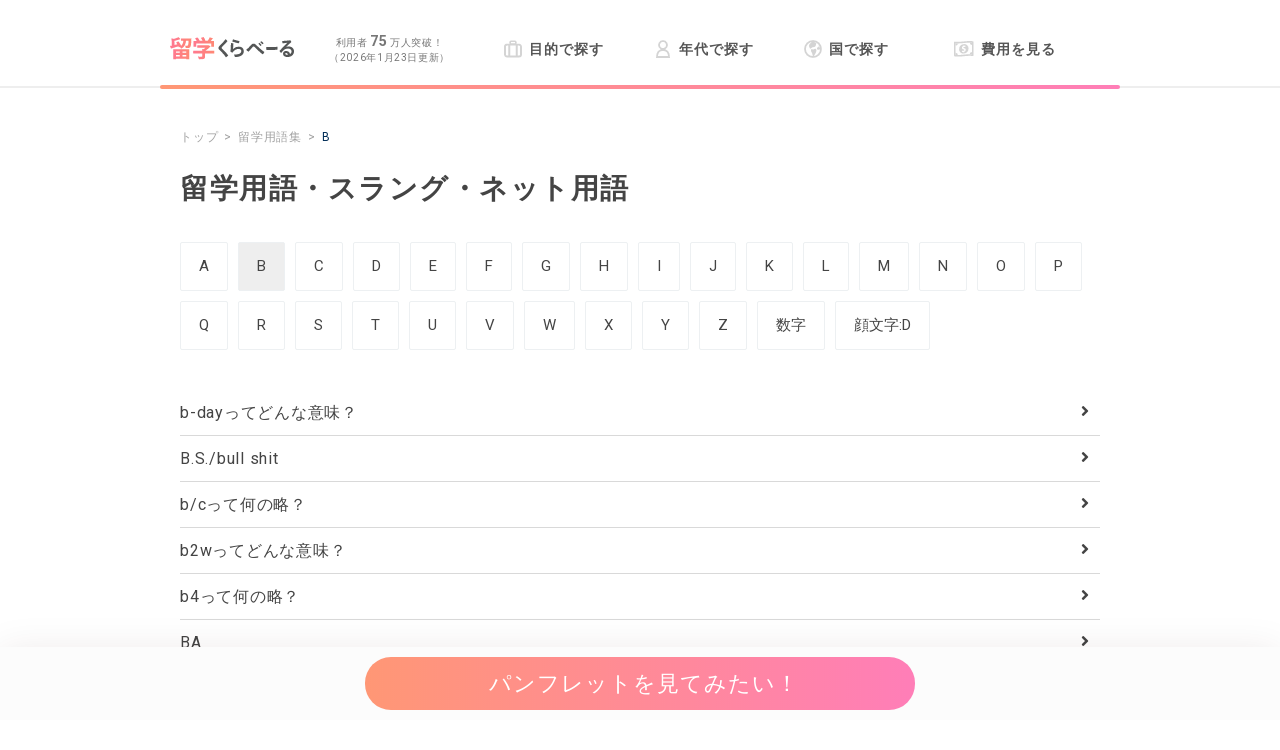

--- FILE ---
content_type: text/html; charset=utf-8
request_url: https://ryugaku.kuraveil.jp/dictionaries?initial=B
body_size: 7504
content:
<!DOCTYPE html><html><head><meta content="width=device-width, initial-scale=1.0" name="viewport" /><meta name="csrf-param" content="authenticity_token" />
<meta name="csrf-token" content="Ug_6Y1KgdD2ZPFNL9FFtVzGW05qb1Lhoj71A7Knc1skAebtv2jrRmrqbddTyrXJPyanp8U1-ISdcrJMdYpNLng" /><meta charset="utf-8">
<title>【B】から始まる留学用語集 | 留学くらべーる</title>
<meta name="description" content="留学時に必ず役立つ！？【B】から始まる留学用語を集めました！">
<link rel="canonical" href="https://ryugaku.kuraveil.jp/dictionaries">
<meta property="og:title" content="【B】から始まる留学用語集 | 留学くらべーる">
<meta property="og:description" content="留学時に必ず役立つ！？【B】から始まる留学用語を集めました！">
<meta property="og:url" content="https://ryugaku.kuraveil.jp/dictionaries?initial=B">
<meta property="og:image" content="https://ryugaku.kuraveil.jp/assets/ogp/top-0cd2958c9448fe56ac34c562cbfb807a9313130f8237ef6fbd8c48f626843e0c.png">
<meta name="twitter:card" content="summary_large_image">
<meta name="twitter:site" content="@ryugaku_debut"><link rel="icon" type="image/x-icon" href="/assets/favicon_kura-275ff6c837016d1a3ac0213c4fe2ee2ee576e7d3d2714ca7a9dfdf6b8d7449d6.ico" /><link crossorigin="anonymous" href="https://use.fontawesome.com/releases/v5.2.0/css/all.css" integrity="sha384-hWVjflwFxL6sNzntih27bfxkr27PmbbK/iSvJ+a4+0owXq79v+lsFkW54bOGbiDQ" rel="stylesheet" /><link rel="stylesheet" href="/assets/media-734fda1b2a49e370c3a8dd776143b4196f4607e54a3c4fa53a2afe30ef204b76.css" media="all" /><script src="/packs/media-9b7ce6a12e48a25be42e.js" defer="defer"></script>
<script src="/packs/images/lazyload-2bf86f93c816926ba3ac.js" defer="defer"></script><script src="/packs/floating_banner-b8d1f6e977942556fecd.js" defer="defer"></script><script src="/packs/detachment_prevention_banner-1299250496a932e2a3c2.js" defer="defer"></script><!-- Google Tag Manager -->
<script>(function(w,d,s,l,i){w[l]=w[l]||[];w[l].push({'gtm.start':
new Date().getTime(),event:'gtm.js'});var f=d.getElementsByTagName(s)[0],
j=d.createElement(s),dl=l!='dataLayer'?'&l='+l:'';j.async=true;j.src=
'https://www.googletagmanager.com/gtm.js?id='+i+dl;f.parentNode.insertBefore(j,f);
})(window,document,'script','dataLayer','GTM-PBSJWX');</script>
<!-- End Google Tag Manager -->
</head><body><!-- Google Tag Manager (noscript) -->
<noscript><iframe src="https://www.googletagmanager.com/ns.html?id=GTM-PBSJWX"
height="0" width="0" style="display:none;visibility:hidden"></iframe></noscript>
<!-- End Google Tag Manager (noscript) -->

<!-- Yahoo Tag Manager -->
<script type="text/javascript">
  (function () {
    var tagjs = document.createElement("script");
    var s = document.getElementsByTagName("script")[0];
    tagjs.async = true;
    tagjs.src = "//s.yjtag.jp/tag.js#site=WxjSIFA";
    s.parentNode.insertBefore(tagjs, s);
  }());
</script>
<noscript>
  <iframe src="//b.yjtag.jp/iframe?c=WxjSIFA" width="1" height="1" frameborder="0" scrolling="no" marginheight="0" marginwidth="0"></iframe>
</noscript>
<!-- Yahoo Tag Manager -->

<!-- A8 アフィリエイト -->
<script src="//statics.a8.net/a8sales/a8sales.js"></script>
<!-- A8 アフィリエイト -->
<script src="/packs/header/toggle_menu-2f418863f5a3be8457af.js"></script><header><div class="box js-roof-box"><div class="info js-roof-info"><a href="/"><div class="logo"><img alt="初めてでも大丈夫！留学くらべーる" width="247" height="45" src="/assets/layouts/header/logo-2d1f23cded566ad12e1fa0959c53f310486098d22f54bda3761429c4a7a3932a.svg" /></div></a><div class="counter"><p>利用者 <strong class="num">75</strong> 万人突破！</p><p class="date">（2026年1月23日更新）</p></div><div class="menu-opener js-menu-opener gtm-menu-opener mobile-only"><div class="icon icon-bars"></div></div></div><nav class="toggle-menu js-toggle-menu gtm-toggle-menu"><ul class="menu"><li class="menu-list-item"><a class="link" href="/purposes"><svg xmlns="http://www.w3.org/2000/svg" height="18" viewBox="0 0 17 16" width="18" class="icon icon-bag"><g fill="none" fill-rule="evenodd"><rect height="11.2" rx="2" stroke="currentColor" stroke-width="1.8" width="15.2" x=".9" y="3.9"></rect><rect height="2.5" rx="1" stroke="currentColor" stroke-width="1.5" width="5.5" x="5.75" y=".75"></rect><g fill="currentColor"><path d="M4 4h2v11H4zm7 0h2v11h-2z"></path></g></g></svg>
目的で探す</a></li><li class="menu-list-item"><a class="link" href="/ages"><svg xmlns="http://www.w3.org/2000/svg" height="18" viewBox="0 0 14 18" width="18" class="icon icon-user"><g fill="none" fill-rule="evenodd" stroke="currentColor" stroke-width="1.8"><path d="M1 17h12c0-4.667-2-7-6-7s-6 2.333-6 7zm2.605-9.894c1.561 2.525 5.229 2.525 6.79 0C12.044 4.44 10.13 1 7 1 3.87 1 1.957 4.44 3.605 7.106"></path></g></svg>
年代で探す</a></li><li class="menu-list-item"><a class="link" href="/countries"><svg xmlns="http://www.w3.org/2000/svg" height="18" width="18" class="icon icon-earth"><g fill="none" fill-rule="evenodd"><circle cx="9" cy="9" r="8" stroke="currentColor" stroke-width="1.8"></circle><g fill="currentColor"><path d="M8.35 1.464C5.776 3.352 4.685 4.994 5.078 6.39c.392 1.396.925 2.167 1.597 2.312L8.35 7.238c.981.014 1.844-.174 2.589-.566.745-.393 1.181-1.599 1.309-3.619-1.524-.756-2.479-1.423-2.866-2-.387-.576-.054-.594 1-.053zM7.411 9c-.548 1.384-.548 2.337 0 2.86.549.522 1.08 2.26 1.597 5.214 2.273-2.806 3.41-5.065 3.41-6.774s-1.07-1.978-3.209-.803zm7.518-4c-.034 1.565-.395 2.348-1.083 2.348s-.956.662-.805 1.985l.923.457 2.362-.457z"></path></g></g></svg>
国で探す</a></li><li class="menu-list-item"><a class="link" href="/cost"><svg xmlns="http://www.w3.org/2000/svg" viewBox="1 -1 18 18" height="18" width="20" class="icon icon-money"><path d="M1 1.43C6.87 2.37 12.75.09 18.62 1a.24.24 0 0 1 .19.22v12.87a.15.15 0 0 1-.19.15c-5.87-1-11.75 1.33-17.63.39a.23.23 0 0 1-.18-.22V1.58A.15.15 0 0 1 1 1.43z" fill="none" stroke="currentColor" stroke-miterlimit="10" stroke-width="1.61"></path><path d="M15.79 1.61A2.44 2.44 0 0 0 18 4V1.75a20.49 20.49 0 0 0-2.21-.14zM18 11.14a2 2 0 0 0-2.21 2.06 20.51 20.51 0 0 1 2.21.15zM1.6 4.52a2 2 0 0 0 2.21-2.06 20.51 20.51 0 0 1-2.21-.15zm0 7.18v2.21a20.49 20.49 0 0 0 2.21.14A2.44 2.44 0 0 0 1.6 11.7zm12.94-4.28a5.34 5.34 0 0 1-4.73 5.14 4.2 4.2 0 0 1-4.73-4.31 5.34 5.34 0 0 1 4.73-5.14 4.21 4.21 0 0 1 4.73 4.31zm-2.79 1.4c0-.74-.41-1.28-1.4-1.59-.75-.25-1-.38-1-.71s.26-.58.8-.64a2.43 2.43 0 0 1 1.09.12l.27-1.14a3.11 3.11 0 0 0-1.35-.12v-.42a.1.1 0 0 0-.16-.11h-.42a.13.13 0 0 0-.12.13v.42a.09.09 0 0 0 0 .08A2 2 0 0 0 7.93 6.8c0 .7.51 1.24 1.48 1.56.64.2.92.37.92.73s-.29.63-.88.7a3.23 3.23 0 0 1-1.34-.16l-.24 1.16a3.53 3.53 0 0 0 1.53.14h.09v.44a.1.1 0 0 0 .12.11l.42-.05a.14.14 0 0 0 .11-.13v-.42a.09.09 0 0 0 0-.08 2.08 2.08 0 0 0 1.61-1.98z" fill="currentColor"></path></svg>
費用を見る</a></li></ul><div class="mobile-only"><ul class="text-links"><li class="list"><a class="link icon icon-search" href="/programs">留学プログラム</a></li><li class="list"><a class="link icon icon-suitcase-rolling" href="/working-holiday">ワーキングホリデー</a></li><li class="list"><a class="link icon icon-building" href="/articles/729">留学エージェントの選び方</a></li><li class="list"><a class="link icon icon-book-open" href="/articles">新着記事一覧</a></li><li class="list"><a class="link icon icon-comments" href="/experiences">体験談一覧</a></li><li class="list"><a class="link link-about" href="/about"><svg xmlns="http://www.w3.org/2000/svg" height="15" viewBox="0 0 25 25" width="15" class="icon icon-plane"><g fill="#fff"><path d="M5 13.52a1.11 1.11 0 0 0 1-.28l3.75-4a.6.6 0 0 0 0-.88l-7-6.46a.58.58 0 0 1 0-.87l.72-.79a1 1 0 0 1 1-.16l9.34 4.54a1 1 0 0 0 1-.16S20.26-.68 21.46.52 17.53 7.1 17.53 7.1a1 1 0 0 0-.17 1l4.55 9.35a1 1 0 0 1-.17 1l-.76.79a.58.58 0 0 1-.87 0l-6.46-7a.6.6 0 0 0-.88 0L8.75 16a1.08 1.08 0 0 0-.27 1l1.1 3.41a1.18 1.18 0 0 1-.24 1.07l-.28.29a.52.52 0 0 1-.82 0l-3.08-4a5.35 5.35 0 0 0-.89-.89l-4-3.08a.53.53 0 0 1 0-.83l.29-.27a1.18 1.18 0 0 1 1.07-.24z"></path><path d="M7.19 1.45c-.6.61-.94 1.29-.64 1.59s1 0 1.58-.63S9 1.17 8.72.86s-.93-.01-1.53.59zm2.37 1.08c-.6.6-.94 1.29-.64 1.59s1 0 1.58-.63.9-1.25.6-1.55-.94-.01-1.54.59zm11.05 12.35c-.6.6-1.29.94-1.59.64s0-1 .63-1.58 1.25-.9 1.55-.6.01.94-.59 1.54zm-1.08-2.37c-.6.6-1.29.94-1.59.64s0-1 .63-1.58 1.25-.9 1.55-.6.01.93-.59 1.54z"></path></g></svg>
留学くらべーるとは</a></li></ul><ul class="image-links"><li class="list"><a href="/articles/1755"><img data-src="/assets/layouts/header/banner_summary-3d6f439678ada199111b9e1a4f8e0e9c096683d7d5d163224ede6a64d799777d.webp" class="image lozad" src="/assets/no_image-e94727f1ba7f4e60655d522099e7c55d4a7340664736c9ac5d1074750860be08.png" /></a></li><li class="list"><a href="/articles/1623"><img data-src="/assets/layouts/header/banner_spring-d4efc4cab60913a22e1c32461004d24cb9fa9c4519306cd2f2d3b1b94900c7af.jpg" class="image lozad" src="/assets/no_image-e94727f1ba7f4e60655d522099e7c55d4a7340664736c9ac5d1074750860be08.png" /></a></li></ul></div></nav></div></header><div class="dp-modal-wrap"><div class="banner"><img class="dp-modal-close" alt="閉じる" width="80" height="80" loading="lazy" src="/assets/banner/close-07335f42eaf41116e15e73a87fb3ffac218e44cca33390304a3d9ec9fe229a40.png" /><a href="https://lin.ee/Xkq1EJs"><img class="banner-img" alt="費用を抑えて海外留学を実現する方法" loading="lazy" src="/assets/banner/ryugaku-d73ae28ab2225acce291ba6c4c14299e5024d226285ea9d2aeb71db471fbcea2.png" /></a></div><div class="dp-modal-layer"></div></div><main><div class="main-wrapper"><div class="content"><ol class="breadcrumb" itemscope="" itemtype="http://schema.org/BreadcrumbList"><li itemprop="itemListElement" itemscope="" itemtype="http://schema.org/ListItem"><a itemprop="item" href="/"><span itemprop="name">トップ</span></a><meta content="1" itemprop="position" /></li><li itemprop="itemListElement" itemscope="" itemtype="http://schema.org/ListItem"><a itemprop="item" href="/dictionaries"><span itemprop="name">留学用語集</span></a><meta content="2" itemprop="position" /></li><li itemprop="itemListElement" itemscope="" itemtype="http://schema.org/ListItem"><a class="active" itemprop="item" href=""><span class="active" itemprop="name">B</span></a><meta content="3" itemprop="position" /></li></ol><h1 class="header-title">留学用語・スラング・ネット用語</h1><div class="initial-index"><a class="initial-link " href="/dictionaries?initial=A">A</a><a class="initial-link current" href="/dictionaries?initial=B">B</a><a class="initial-link " href="/dictionaries?initial=C">C</a><a class="initial-link " href="/dictionaries?initial=D">D</a><a class="initial-link " href="/dictionaries?initial=E">E</a><a class="initial-link " href="/dictionaries?initial=F">F</a><a class="initial-link " href="/dictionaries?initial=G">G</a><a class="initial-link " href="/dictionaries?initial=H">H</a><a class="initial-link " href="/dictionaries?initial=I">I</a><a class="initial-link " href="/dictionaries?initial=J">J</a><a class="initial-link " href="/dictionaries?initial=K">K</a><a class="initial-link " href="/dictionaries?initial=L">L</a><a class="initial-link " href="/dictionaries?initial=M">M</a><a class="initial-link " href="/dictionaries?initial=N">N</a><a class="initial-link " href="/dictionaries?initial=O">O</a><a class="initial-link " href="/dictionaries?initial=P">P</a><a class="initial-link " href="/dictionaries?initial=Q">Q</a><a class="initial-link " href="/dictionaries?initial=R">R</a><a class="initial-link " href="/dictionaries?initial=S">S</a><a class="initial-link " href="/dictionaries?initial=T">T</a><a class="initial-link " href="/dictionaries?initial=U">U</a><a class="initial-link " href="/dictionaries?initial=V">V</a><a class="initial-link " href="/dictionaries?initial=W">W</a><a class="initial-link " href="/dictionaries?initial=X">X</a><a class="initial-link " href="/dictionaries?initial=Y">Y</a><a class="initial-link " href="/dictionaries?initial=Z">Z</a><a class="initial-link " href="/dictionaries?initial=number">数字</a><a class="initial-link " href="/dictionaries?initial=emoticon">顔文字:D</a></div><ul class="word-list"><li><a class="word" href="/dictionaries/656">b-dayってどんな意味？</a></li><li><a class="word" href="/dictionaries/159">B.S./bull shit</a></li><li><a class="word" href="/dictionaries/10">b/cって何の略？</a></li><li><a class="word" href="/dictionaries/605">b2wってどんな意味？</a></li><li><a class="word" href="/dictionaries/11">b4って何の略？</a></li><li><a class="word" href="/dictionaries/712">BA</a></li><li><a class="word" href="/dictionaries/817">Bachelor Degree</a></li><li><a class="word" href="/dictionaries/142">bad</a></li><li><a class="word" href="/dictionaries/143">bad boy/bad boysって何のこと？</a></li><li><a class="word" href="/dictionaries/12">badassってどんな意味？</a></li><li><a class="word" href="/dictionaries/144">badmouthってどういうコト？</a></li><li><a class="word" href="/dictionaries/486">badonkadonkって何のこと？</a></li><li><a class="word" href="/dictionaries/471">Baeって何のこと？</a></li><li><a class="word" href="/dictionaries/145">baggage=お荷物な人…？</a></li><li><a class="word" href="/dictionaries/632">bail outってどんな意味？</a></li><li><a class="word" href="/dictionaries/146">ball</a></li><li><a class="word" href="/dictionaries/147">barf</a></li><li><a class="word" href="/dictionaries/148">bash</a></li><li><a class="word" href="/dictionaries/13">bdayって何のこと？</a></li><li><a class="word" href="/dictionaries/149">beat</a></li><li><a class="word" href="/dictionaries/150">beemer</a></li><li><a class="word" href="/dictionaries/484">beer bellyって何のこと？</a></li><li><a class="word" href="/dictionaries/495">beer thirtyってどういう意味？</a></li><li><a class="word" href="/dictionaries/571">Benjaminってどんな意味？</a></li><li><a class="word" href="/dictionaries/652">bestieってどんな意味？</a></li><li><a class="word" href="/dictionaries/626">bevvyってどんな意味？</a></li><li><a class="word" href="/dictionaries/15">BFFって何の略？</a></li><li><a class="word" href="/dictionaries/525">BFNって何の略？</a></li><li><a class="word" href="/dictionaries/14">bfって何の略？</a></li><li><a class="word" href="/dictionaries/578">big mouthってどんな意味？</a></li><li><a class="word" href="/dictionaries/151">biggieってどんな意味？</a></li><li><a class="word" href="/dictionaries/482">Bingo wingsって何のこと？</a></li><li><a class="word" href="/dictionaries/633">birdってどんな意味？</a></li><li><a class="word" href="/dictionaries/152">bitchy/bitching</a></li><li><a class="word" href="/dictionaries/16">BK</a></li><li><a class="word" href="/dictionaries/599">Blastってどんな意味？</a></li><li><a class="word" href="/dictionaries/17">blehってどんな意味？</a></li><li><a class="word" href="/dictionaries/18">blerghってどんな意味？</a></li><li><a class="word" href="/dictionaries/547">Bless youってどんな意味？</a></li><li><a class="word" href="/dictionaries/153">blimpってどんな人？</a></li><li><a class="word" href="/dictionaries/558">bloody hellってどんな意味？</a></li><li><a class="word" href="/dictionaries/542">bloodyってどんな意味？</a></li><li><a class="word" href="/dictionaries/606">BLTNってどんな意味？</a></li><li><a class="word" href="/dictionaries/713">Board</a></li><li><a class="word" href="/dictionaries/818">Boarding School</a></li><li><a class="word" href="/dictionaries/659">bombってどんな意味？</a></li><li><a class="word" href="/dictionaries/154">bonkersってどんな状態？</a></li><li><a class="word" href="/dictionaries/155">boo boo</a></li><li><a class="word" href="/dictionaries/156">bounce＝帰る・・・！？</a></li><li><a class="word" href="/dictionaries/561">brain freezeってどんな状態？</a></li><li><a class="word" href="/dictionaries/19">brbって何の略？</a></li><li><a class="word" href="/dictionaries/157">breadって何のこと？</a></li><li><a class="word" href="/dictionaries/679">brekkieってどんな意味？</a></li><li><a class="word" href="/dictionaries/502">bring home the baconってどういう意味？</a></li><li><a class="word" href="/dictionaries/714">Brochure</a></li><li><a class="word" href="/dictionaries/158">broke</a></li><li><a class="word" href="/dictionaries/20">BSって何の略？</a></li><li><a class="word" href="/dictionaries/21">btwって何の略？</a></li><li><a class="word" href="/dictionaries/160">buck</a></li><li><a class="word" href="/dictionaries/161">bummed/bummerってどんな気持ち？</a></li><li><a class="word" href="/dictionaries/494">bunny boilerってどんな意味？</a></li><li><a class="word" href="/dictionaries/758">Business School</a></li><li><a class="word" href="/dictionaries/162">bustってどんな意味？</a></li><li><a class="word" href="/dictionaries/163">butt＝おしり！？</a></li><li><a class="word" href="/dictionaries/564">Bye Feliciaってどんな意味？</a></li></ul><div class="initial-index"><a class="initial-link " href="/dictionaries?initial=A">A</a><a class="initial-link current" href="/dictionaries?initial=B">B</a><a class="initial-link " href="/dictionaries?initial=C">C</a><a class="initial-link " href="/dictionaries?initial=D">D</a><a class="initial-link " href="/dictionaries?initial=E">E</a><a class="initial-link " href="/dictionaries?initial=F">F</a><a class="initial-link " href="/dictionaries?initial=G">G</a><a class="initial-link " href="/dictionaries?initial=H">H</a><a class="initial-link " href="/dictionaries?initial=I">I</a><a class="initial-link " href="/dictionaries?initial=J">J</a><a class="initial-link " href="/dictionaries?initial=K">K</a><a class="initial-link " href="/dictionaries?initial=L">L</a><a class="initial-link " href="/dictionaries?initial=M">M</a><a class="initial-link " href="/dictionaries?initial=N">N</a><a class="initial-link " href="/dictionaries?initial=O">O</a><a class="initial-link " href="/dictionaries?initial=P">P</a><a class="initial-link " href="/dictionaries?initial=Q">Q</a><a class="initial-link " href="/dictionaries?initial=R">R</a><a class="initial-link " href="/dictionaries?initial=S">S</a><a class="initial-link " href="/dictionaries?initial=T">T</a><a class="initial-link " href="/dictionaries?initial=U">U</a><a class="initial-link " href="/dictionaries?initial=V">V</a><a class="initial-link " href="/dictionaries?initial=W">W</a><a class="initial-link " href="/dictionaries?initial=X">X</a><a class="initial-link " href="/dictionaries?initial=Y">Y</a><a class="initial-link " href="/dictionaries?initial=Z">Z</a><a class="initial-link " href="/dictionaries?initial=number">数字</a><a class="initial-link " href="/dictionaries?initial=emoticon">顔文字:D</a></div><aside><div class="floating-banner js-floating-banner"><a id="float-act-button" class="act-button" href="/reserve/agents/request"><span class="action">パンフレットを見てみたい！</span></a></div></aside></div></div></main><aside><div class="footer-contents"><link rel="stylesheet" href="/assets/media/article/_about_contents-30a3ff8665e541f5cd9b157d96dfac09039695eaf1b7b908d1dc653751aa9158.css" media="all" /><section class="ryugaku-about-contents"><div class="request-steps"><h2 class="heading-main-contents">資料請求の流れ</h2><ul class="request-step"><li class="items"><img data-src="/assets/about_contents/lady_01-1544ac7d07e380328234a1c50bbfe4ca2b2e575cf6ac54394a7e8332f8722fbc.png" class="image lozad" src="/assets/no_image-e94727f1ba7f4e60655d522099e7c55d4a7340664736c9ac5d1074750860be08.png" /><img data-src="/assets/about_contents/step_parts_1-0c89bfdb30b89f736d95da5b48c97aca1f6926b97ddcf61f7756c42789833304.svg" alt="STEP1" class="step-img lozad" src="/assets/no_image-e94727f1ba7f4e60655d522099e7c55d4a7340664736c9ac5d1074750860be08.png" /><span class="line"></span><p class="paragraph">条件を選んで、<br />パンフレット申し込み</p></li><li class="items"><img data-src="/assets/about_contents/lady_02-54ecb2e2cd4fa2f7e65b4531793102c42e0041206bf6ea35b08e983b1d9ede42.png" class="image lozad" src="/assets/no_image-e94727f1ba7f4e60655d522099e7c55d4a7340664736c9ac5d1074750860be08.png" /><img data-src="/assets/about_contents/step_parts_2-ea6d46ac295d099884e13742f412c17908a1641679ee8375b55d6062de3a7f23.svg" alt="STEP2" class="step-img lozad" src="/assets/no_image-e94727f1ba7f4e60655d522099e7c55d4a7340664736c9ac5d1074750860be08.png" /><span class="line"></span><p class="paragraph">各社から<br />パンフレットが届く</p></li><li class="items"><img data-src="/assets/about_contents/lady_03-613d7c2797d9f4cf8158fdd093033d2bec7bb1acccc8d3b5c763cb085351e476.png" class="image lozad" src="/assets/no_image-e94727f1ba7f4e60655d522099e7c55d4a7340664736c9ac5d1074750860be08.png" /><img data-src="/assets/about_contents/step_parts_3-c3d81cacb8b9c85e3c038cc1b2a57e2f594e46610e196e8d1e574aa7aeac3980.svg" alt="STEP3" class="step-img lozad" src="/assets/no_image-e94727f1ba7f4e60655d522099e7c55d4a7340664736c9ac5d1074750860be08.png" /><span class="line"></span><p class="paragraph">留学エージェントを比較する</p></li></ul><div class="sp-only"><a class="act-button large-act-button" href="/reserve/agents/request"><span class="action free-batch">パンフレットを見てみたい！</span></a></div><div class="pc-only"><a class="act-button large-act-button" href="/reserve/agents/request"><span class="action free-batch">パンフレットを見てみたい！</span></a></div><h2 class="heading-sub-contents">留学くらべーるとは</h2><p class="paragraph about-text">「留学の実現に向けた、はじめの一歩のお手伝い」をコンセプトに、留学を手助けするための情報提供やパンフレットの手配（無料）を行っています。</p><a class="and-more-link" href="/about"><span class="text">詳細を見る<i class="fas fa-arrow-circle-right right-arrow-icon"></i></span></a></div></section><section class="ryugaku-useful-contents"><span class="accent-text pick-up">Pick up</span><h2 class="title">留学お役立ちコンテンツ</h2><ul class="lists"><li class="list"><a class="link icon-agent" href="/articles/729">留学エージェントの選び方</a></li><li class="list"><a class="link icon-experience" href="/experiences">留学体験談</a></li><li class="list"><a class="link icon-question" href="/faqs">よくある質問</a></li><li class="list"><a class="link icon-recommend" href="/articles/1623">おすすめ格安留学</a></li></ul></section></div></aside><footer><div class="line-wrap"><div class="line-banner"><a class="button line-gtm-footer-button" href="https://lin.ee/PgkDw4H" rel="noopener" target="_blank"><img data-src="/assets/line_modal/button-faf3a5b0232e4515f5c4b91225ab985faa6813ee78d0123a560def12ebe56597.png" class="button-img lozad" alt="Line友だち追加" src="/assets/no_image-e94727f1ba7f4e60655d522099e7c55d4a7340664736c9ac5d1074750860be08.png" /></a></div></div><div class="menu"><div class="box"><p class="headline">留学を探そう</p><ul class="search-links"><li><a class="link" href="/purposes">留学の目的から探す</a></li><li><a class="link" href="/countries">留学する国から探す</a></li><li><a class="link" href="/programs">留学プログラムを探す</a></li><li><a class="link" href="/cost">留学の費用を調べる</a></li><li><a class="link" href="/working-holiday">ワーキングホリデー</a></li><li><a class="link" href="/articles">留学記事一覧</a></li></ul></div><div class="box"><div class="footer-links"><ul><li><a class="link" href="/">留学くらべーるTOP</a></li><li><a class="link" href="/sitemap">サイトマップ</a></li><li><a class="link" rel="noopener" target="_blank" href="/rules">利用規約</a></li></ul><ul><li><a rel="noopener" target="_blank" class="link" href="/privacy_policy">個人情報の取扱について</a></li><li><a class="link" href="https://forms.gle/RediMm5QfN3T2mHN6">お問い合わせ</a></li><li><a class="link" href="https://docs.google.com/forms/d/e/1FAIpQLSebB9bx2Im88lYK5mrYaxYi_DhF36L9B-SuTEVfF2DGK_38yA/viewform">広告掲載お問い合わせ</a></li><li><a target="_blank" rel="noopener" class="link" href="https://zigexn.co.jp/about/company">運営会社</a></li></ul></div></div><div class="box"><div class="about"><div class="credit"><div class="privacy"><a rel="noopener" target="_blank" class="link" href="https://privacymark.jp/"><img data-src="/assets/layouts/footer/17000569_200_JP-09e6ea2b277d7adac13b76a786d5e6cf3c1c36e2dcf596f5fb11229970c8753f.png" alt="プライバシーマーク" class="logo-img lozad" src="/assets/no_image-e94727f1ba7f4e60655d522099e7c55d4a7340664736c9ac5d1074750860be08.png" /></a></div><div class="jaos"><img data-src="/assets/layouts/footer/JAOS_logo-15ba8e72206f577490e8605d7737339b3b26acc2731fbb2ebfec0ede894b202a.svg" alt="一般社団法人海外留学協議会(JAOS)賛助会員" class="logo-img lozad" src="/assets/no_image-e94727f1ba7f4e60655d522099e7c55d4a7340664736c9ac5d1074750860be08.png" /><p class="credit-text">「留学くらべーる」は一般社団法人海外留学協議会（JAOS）の賛助会員です。</p></div></div><div class="sns-links"><a class="sns-icon" href="https://twitter.com/ryugaku_debut" rel="noopener" target="_blank"><img data-src="/assets/sns_share_button/twitter-679bfdbd99ff287bc194e4f7cef9c155058aeff16ec92109c287e73145f55d34.svg" class="sns-image lozad" alt="Twitter" src="/assets/no_image-e94727f1ba7f4e60655d522099e7c55d4a7340664736c9ac5d1074750860be08.png" /></a><a class="sns-icon" href="https://www.facebook.com/ryugaku.debut/" rel="noopener" target="_blank"><img data-src="/assets/sns_share_button/facebook-ab4117510f5740e07985506a1d81141eaa3b374374cebcee143a0adef21939de.png" class="sns-image lozad" alt="Facebook" src="/assets/no_image-e94727f1ba7f4e60655d522099e7c55d4a7340664736c9ac5d1074750860be08.png" /></a><a class="sns-icon" href="https://www.instagram.com/ryugaku_debut_kuraveil/" rel="noopener" target="_blank"><img data-src="/assets/sns_share_button/instagram-a1c4b399ae5a29c614b6e47afcf94311e3504efa6bdb816837d7281f4772b50c.png" class="sns-image lozad" alt="Instagram" src="/assets/no_image-e94727f1ba7f4e60655d522099e7c55d4a7340664736c9ac5d1074750860be08.png" /></a></div></div></div></div><small class="copyright js-copyright">&copy; ZIGExN Co., Ltd. All Rights Reserved.</small></footer></body></html>

--- FILE ---
content_type: text/css
request_url: https://ryugaku.kuraveil.jp/assets/media-734fda1b2a49e370c3a8dd776143b4196f4607e54a3c4fa53a2afe30ef204b76.css
body_size: 21790
content:
/*! normalize.css v8.0.0 | MIT License | github.com/necolas/normalize.css */@import"https://fonts.googleapis.com/css?family=Roboto:300,400,500,700";@import"https://fonts.googleapis.com/css?family=Lobster";html{line-height:1.15;-webkit-text-size-adjust:100%}*{padding:0;margin:0}h1{margin:.67em 0;font-size:2em}hr{overflow:visible;height:0;box-sizing:content-box}pre{font-family:monospace;font-size:1em}ul{padding:0;margin:0}li{list-style-type:none}a{background-color:rgba(0,0,0,0)}abbr[title]{border-bottom:none;text-decoration:underline;-webkit-text-decoration:underline dotted;text-decoration:underline dotted}b,strong{font-weight:bolder}code,kbd,samp{font-family:monospace;font-size:1em}small{font-size:80%}sub,sup{position:relative;font-size:75%;line-height:0;vertical-align:baseline}sub{bottom:-0.25em}sup{top:-0.5em}img{border-style:none}button,input,optgroup,select,textarea{margin:0;font-family:inherit;font-size:100%;line-height:1.15}button,input{overflow:visible}button,select{text-transform:none}button,[type=button],[type=reset],[type=submit]{-webkit-appearance:button}button::-moz-focus-inner,[type=button]::-moz-focus-inner,[type=reset]::-moz-focus-inner,[type=submit]::-moz-focus-inner{padding:0;border-style:none}button:-moz-focusring,[type=button]:-moz-focusring,[type=reset]:-moz-focusring,[type=submit]:-moz-focusring{outline:1px dotted ButtonText}fieldset{padding:.35em .75em .625em}legend{display:table;max-width:100%;box-sizing:border-box;padding:0;color:inherit;white-space:normal}progress{vertical-align:baseline}textarea{overflow:auto}[type=checkbox],[type=radio]{box-sizing:border-box;padding:0}[type=number]::-webkit-inner-spin-button,[type=number]::-webkit-outer-spin-button{height:auto}[type=search]{-webkit-appearance:textfield;outline-offset:-2px}[type=search]::-webkit-search-decoration{-webkit-appearance:none}::-webkit-file-upload-button{-webkit-appearance:button;font:inherit}details{display:block}summary{display:list-item}template{display:none}[hidden]{display:none}body{font-family:"Roboto","Hiragino Kaku Gothic Pro","メイリオ","Meiryo",sans-serif}h1,h2,h3,h4,h5,h6{font-family:"Roboto","ryo-gothic-plusn","ヒラギノ角ゴ Pro W3","Hiragino Kaku Gothic Pro","メイリオ","Meiryo",sans-serif}.accent-text{font-family:"Lobster",cursive}.breadcrumb{color:hsla(0,0%,40%,.6);font-size:1.2rem;letter-spacing:.75px;line-height:1.5}.breadcrumb li{display:inline-flex;margin:0}.breadcrumb li:first-child{margin-left:0}.breadcrumb li:not(:last-child)::after{margin-right:6px;margin-left:6px;content:">"}.breadcrumb li a{display:block;color:hsla(0,0%,40%,.6);font-size:1.2rem;letter-spacing:.75px;line-height:18px;text-decoration:none}.breadcrumb li .active{display:inline-block;overflow:hidden;max-width:674px;color:#002d57;text-overflow:ellipsis;vertical-align:bottom;white-space:nowrap}@media screen and (max-width: 768px){.breadcrumb li .active{max-width:160px}}@media screen and (max-width: 768px){.breadcrumb{display:-webkit-box;overflow:hidden;max-height:5.4rem;-webkit-box-orient:vertical;-webkit-line-clamp:3;-webkit-overflow-scrolling:touch;overflow-x:auto;white-space:nowrap}}footer{margin-top:40px;background-color:#fcfcfc}footer .line-wrap{padding-top:60px}footer .line-wrap .line-banner{position:relative;width:960px;max-width:100%;height:283px;margin:0 auto;background:no-repeat center/contain url(/assets/line_modal/line_footer-42f0a497e670fa2b63caff1ef6b09d4e4547bd533bb6fbbe7f7ca28c0f0b0855.png)}@media screen and (max-width: 768px){footer .line-wrap .line-banner{width:335px;height:430px;background-image:url(/assets/line_modal/line_footer_sp-31383031f8b83722700f399dd24ecb59bbac7c03aa624fe0a386673de3124550.png)}}@media screen and (max-width: 320px){footer .line-wrap .line-banner{width:280px;height:343px}}footer .line-wrap .line-banner .button{position:absolute;top:165px;right:60px}@media screen and (max-width: 768px){footer .line-wrap .line-banner .button{top:79%;right:50%;transform:translateX(50%)}}footer .line-wrap .line-banner .button .button-img{width:250px;height:76px}@media screen and (max-width: 768px){footer .line-wrap .line-banner .button .button-img{width:189px;height:58px}}footer .menu{display:flex;max-width:960px;box-sizing:border-box;padding:0 20px;padding-top:40px;margin:0 auto}footer .menu .box{flex-basis:0;flex-grow:1;color:#444;font-size:12px;letter-spacing:.75px;line-height:24px}footer .menu .box .headline{padding-bottom:10px;color:#444;font-size:15px;font-weight:bold;letter-spacing:.94px}footer .menu .box .footer-links{margin-bottom:20px}footer .menu .box .sns-links{display:flex;width:100%;max-width:130px;justify-content:space-between;margin-top:25px}footer .menu .box .sns-links .sns-icon{display:block;text-decoration:none}footer .menu .box .sns-links .sns-icon .sns-image{height:36px}footer .menu .box .sns-links .sns-icon:hover{opacity:.7}@media screen and (min-width: 769px){footer .menu .box .credit .jaos .logo-img{width:135px}footer .menu .box .credit .privacy{margin-bottom:10px}footer .menu .box .credit .privacy .logo-img{width:65px}footer .menu .box .credit .credit-text{margin-bottom:20px}}footer .menu .box .about{box-sizing:border-box;padding-left:30px;letter-spacing:.48px;line-height:1.8}footer .menu .box .about::after{display:block;height:91px;padding-top:20px;margin-top:40px;background-image:url(/assets/layouts/footer/footer-aab3cbf4a79a97daa644734e57d9b73843c328af979098dad0b1f896cc3a6973.png);background-position:center center;background-repeat:no-repeat;background-size:contain;content:""}footer .menu .box .link{color:#444}footer .privacy-mark{display:flex;justify-content:center;padding-top:20px}footer .privacy-mark .image{height:50px}footer .zigexn-footer{padding:20px;background:#e3e3e3;text-shadow:1px 1px 0 #fff}footer .zigexn-footer .zigexn-group-links{color:#a0a0a0;font-size:16px;-webkit-font-smoothing:antialiased}footer .zigexn-footer .pc-only{display:block}footer .zigexn-footer .sp-only{display:none}footer .zigexn-footer a{color:#000;font-size:12px;text-decoration:none}footer .zigexn-footer a:hover{text-decoration:underline}footer .copyright{display:block;padding:22px 0;margin-bottom:73px;text-align:center;font-size:1.2rem;line-height:1.8;letter-spacing:.75px;color:#999}@media screen and (max-width: 768px){footer{width:100%;margin-top:20px}footer .menu{display:block;padding-top:20px}footer .menu .box .search-links,footer .menu .box .footer-links,footer .menu .box .sns-links,footer .menu .box .credit{margin-bottom:20px}footer .menu .box .footer-links{display:grid;margin-bottom:25px;gap:10px;grid-template-columns:1fr 1fr}footer .menu .box .sns-links{max-width:100%;justify-content:space-evenly;padding-bottom:20px;border-bottom:1px solid #eee}footer .menu .box .sns-links .sns-icon:first-child{margin-left:40px}footer .menu .box .sns-links .sns-icon:last-child{margin-right:40px}footer .menu .box .sns-links .sns-icon::before{width:50px;line-height:50px}footer .menu .box .credit{padding:20px 0;border-top:1px solid #eee;border-bottom:1px solid #eee;text-align:center}footer .menu .box .credit .jaos,footer .menu .box .credit .privacy{width:100%}footer .menu .box .credit .logo-img{display:block;width:100%;margin:0 auto 6px}footer .menu .box .credit .jaos .logo-img{max-width:145px;padding:18px 0 5px}footer .menu .box .credit .privacy .logo-img{max-width:65px}footer .menu .box .about{padding:0}footer .menu .box .one-phrase::after{content:"\a";white-space:pre}footer .zigexn-footer{display:block;padding:20px 10px}footer .zigexn-footer .pc-only{display:none}footer .zigexn-footer .sp-only{display:block}footer .zigexn-footer .zigexn-group-accordion .accordion-trigger{display:flex;align-items:center;justify-content:space-between;padding:15px 0;border-bottom:1px solid #ddd;color:#333;cursor:pointer;font-size:14px;font-weight:bold}footer .zigexn-footer .zigexn-group-accordion .accordion-trigger::after{content:"▼";font-size:12px;transition:transform .3s ease}footer .zigexn-footer .zigexn-group-accordion .accordion-trigger.open::after{transform:rotate(180deg)}footer .zigexn-footer .zigexn-group-accordion .accordion-content{display:none;padding:15px 0}footer .zigexn-footer .zigexn-group-accordion .accordion-content.open{display:block}footer .zigexn-footer .zigexn-group-accordion .accordion-content .group-link{display:block;padding:8px 0;border-bottom:1px solid #f0f0f0;color:#000;font-size:12px;text-decoration:none}footer .zigexn-footer .zigexn-group-accordion .accordion-content .group-link:hover{text-decoration:underline}footer .zigexn-footer .zigexn-group-accordion .accordion-content .group-link:last-child{border-bottom:none}footer .copyright{padding:20px 0;margin-bottom:66px}}header{background-color:#fff}@media screen and (min-width: 769px){header{position:relative;padding:21px 0;border-bottom:2px solid #eee;margin-bottom:40px}header .icon{margin-right:.5em}header .icon-bag,header .icon-user,header .icon-earth,header .icon-money{opacity:.25}header .mobile-only{display:none}header .box{display:flex;max-width:960px;align-items:center;justify-content:space-between;margin:0 auto}header .box::before{position:absolute;bottom:-3px;overflow:hidden;width:100%;max-width:960px;height:4px;background:linear-gradient(90deg, #ff9775 0%, #ff7eb7 100%);border-radius:20px;content:""}header .info{display:flex;min-width:280px;justify-content:space-between;padding:0 10px}header .info .logo{display:flex;height:100%;align-items:center}header .info .logo img{width:124px;height:auto}header .info .counter{color:#777;font-size:10px;letter-spacing:.63px;line-height:1.4;text-align:center}header .info .counter .num{font-size:14px}header .menu{display:flex;max-width:600px;align-items:center;padding-right:16px;font-size:0}header .menu .link,header .menu .button-link{display:inline-flex;width:14.5vw;max-width:150px;align-items:center;text-decoration:none}header .menu .link{height:18px;color:#555;font-size:14px;font-weight:bold;letter-spacing:.88px}header .menu .link:hover{color:#ff758c}header .menu .link:hover .icon-bag,header .menu .link:hover .icon-user,header .menu .link:hover .icon-earth,header .menu .link:hover .icon-money{opacity:.675}header .menu .button-link{box-sizing:border-box;justify-content:center;padding:15px 0;color:#fff;font-size:15px;letter-spacing:.94px}header .menu .button{background-color:#ff758c;border-radius:50px;box-shadow:0 0 0 1px #fff inset,0 0 0 0 rgba(0,0,0,.5),0 0 0 0 rgba(0,0,0,.5),0 0 0 2px #ff758c}header .menu .button:hover{opacity:.7}}@media screen and (max-width: 768px){header{margin-bottom:20px}header .box{position:relative}header .info{display:flex;align-items:center;justify-content:space-between;padding:15px;background:#fcfcfc}header .info .logo img{width:83px;height:auto}header .info .counter{width:65%;font-size:1rem}header .info .counter .num{font-size:1.6rem}header .info .counter .date{display:none}header .menu-opener .icon{position:absolute;top:14px;right:15px;font-size:1.7rem}header .menu-opener .icon::before{font-family:"Font Awesome 5 free";font-weight:bold}header .menu-opener .icon-bars::before{content:""}header .fixed-roof-box{padding-bottom:48px}header .fixed-roof-info{position:fixed;z-index:1000;width:100%;box-sizing:border-box}header .toggle-menu{position:fixed;z-index:1000;top:48px;right:-100%;width:100vw;height:100vh;background-color:#ff758c;-webkit-overflow-scrolling:touch;overflow-y:auto;transform:translate3d(0, 0, 0);transition:transform .3s ease-out}header .transform-toogle-menu{transform:translate3d(-100%, 0, 0)}header .text-links .list,header .image-links .list{padding:0}header .text-links .link,header .image-links .link{display:block}header .text-links{border-top:1px solid #ffa5be;margin-bottom:20px}header .text-links .list{border-bottom:1px solid #ffa5be;margin-bottom:0}header .text-links .link{display:block;padding:15px;color:#fff;font-size:1.4rem;text-decoration:none}header .text-links .icon::before{margin-right:13px;font-family:"Font Awesome 5 free";font-weight:bold}header .text-links .icon-search::before{content:""}header .text-links .icon-suitcase-rolling::before{content:""}header .text-links .icon-building::before{content:""}header .text-links .icon-book-open::before{content:""}header .text-links .icon-comments::before{content:""}header .text-links .icon-plane{margin-right:13px}header .text-links .link-about{display:flex;align-items:center}header .image-links{padding:10px;margin-bottom:150px}header .image-links .image{width:100%;border:1px solid #fff;margin-bottom:10px}header .menu{display:flex;box-sizing:border-box;flex-wrap:wrap;padding:15px 10px}header .menu-list-item{width:50%;box-sizing:border-box;padding:5px;text-align:center}header .menu .link,header .menu .button-link{display:inline-flex;width:100%;height:65px;flex-flow:column nowrap;align-items:center;justify-content:center;background-color:#fff;color:#ff758c;font-size:1.4rem;font-weight:bold;letter-spacing:.75px;text-decoration:none}}@media screen and (max-width: 768px)and (max-width: 350px){header .menu .link,header .menu .button-link{font-size:1rem}}@media screen and (max-width: 768px){header .menu .link .icon,header .menu .button-link .icon{margin:0 0 10px}header .menu .link{border:1px solid #fff;border-radius:5px}header .menu .button-link{background-color:#ff758c}}.header-banner{background-color:#f7f3f3;text-align:center}@media screen and (min-width: 769px){.header-banner{padding:15px 0;margin-top:-40px;margin-bottom:15px}}@media screen and (max-width: 768px){.header-banner{margin-top:-20px;margin-bottom:20px}}@media screen and (max-width: 768px){.header-banner .link .image{width:100%;height:auto}}.mainvisual{display:block;width:100%;margin:0 auto}.content-image{display:block;width:100%;max-width:100%;height:auto;margin:0 auto}.background-image{position:relative;width:100%;height:0}.background-image::before{position:absolute;z-index:-10;top:-57px;background-repeat:no-repeat;background-size:cover;content:""}.background-image-program::before{background-image:url(/assets/program/background-c8b3d285346bc0a33c2ccb956b060fb08d419b9124c11c3295c723f01d7b4410.jpg)}@media screen and (max-width: 768px){.background-image-program::before{right:0;width:260px;height:173px}}@media screen and (min-width: 769px){.background-image-program::before{top:-62px;right:14px;width:356px;height:237px}}.mainvisual-wrap{overflow:hidden;width:100%;box-sizing:border-box;border:1px solid #d3d3d3;background-color:#f9f9f9}.mainvisual-wrap .wrapped-mainvisual{display:block;max-width:100%;margin:auto}@media screen and (max-width: 768px){.mainvisual-wrap .wrapped-mainvisual{max-height:222px}}@media screen and (min-width: 769px){.mainvisual-wrap .wrapped-mainvisual{max-height:315px}}.crew-preview{position:fixed;z-index:100;top:0;width:100%;padding:20px;background-color:#17a2b8;color:#fff;font-size:2rem;font-weight:700}.crew-preview-blank{margin-bottom:77px}main .main-wrapper{max-width:960px;box-sizing:border-box;padding:0 20px;margin:0 auto;text-align:left}main .main-wrapper .content{width:100%;box-sizing:border-box}main .main-wrapper .content .line-wrap{padding-top:10px}main .main-wrapper .content .line-wrap .line-banner{position:relative;width:960px;max-width:100%;height:283px;margin:0 auto;background:no-repeat center/contain url(/assets/line_modal/line_footer-42f0a497e670fa2b63caff1ef6b09d4e4547bd533bb6fbbe7f7ca28c0f0b0855.png)}@media screen and (max-width: 768px){main .main-wrapper .content .line-wrap .line-banner{width:335px;height:430px;background-image:url(/assets/line_modal/line_footer_sp-31383031f8b83722700f399dd24ecb59bbac7c03aa624fe0a386673de3124550.png)}}@media screen and (max-width: 320px){main .main-wrapper .content .line-wrap .line-banner{width:280px;height:343px}}main .main-wrapper .content .line-wrap .line-banner .button{position:absolute;top:57%;right:9%}@media screen and (max-width: 768px){main .main-wrapper .content .line-wrap .line-banner .button{top:79%;right:50%;transform:translateX(50%)}}main .main-wrapper .content .line-wrap .line-banner .button .button-img{width:clamp(200px,25vw,250px);height:auto}@media screen and (max-width: 768px){main .main-wrapper .content .line-wrap .line-banner .button .button-img{width:189px;height:58px}}@media screen and (max-width: 768px){main .main-wrapper{display:block}}@media screen and (min-width: 769px){main .main-wrapper{display:flex}main .main-wrapper .sidemenu{width:100%;max-width:200px;padding-left:20px}main .main-wrapper .sidemenu-contents{position:sticky;top:10px}main .main-wrapper .sidemenu .sidemenu-content{display:none}}.toc ul li{overflow:hidden}.toc ul li a{display:block;box-sizing:border-box;text-decoration:none}@media screen and (min-width: 769px){.content .toc{display:none}.sidemenu .toc .heading{padding-bottom:13px;border-bottom:1px solid #e8e8e8;color:#444;font-size:1.5rem;font-weight:bold;line-height:23px}.sidemenu .toc .heading .text{padding-left:9px}.sidemenu .toc ul{margin-top:17px}.sidemenu .toc ul li{padding-bottom:15px;margin-right:20px}.sidemenu .toc ul li a{padding-left:11px;color:#999;font-size:1.2rem;letter-spacing:.75px;line-height:1.6rem}.sidemenu .toc ul li a:hover{background-color:#f9f9f9}}@media screen and (max-width: 768px){.sidemenu .toc{display:none}.content .toc{margin-top:48px;background-color:#fcfcfc}.content .toc .heading{font-size:1.5rem;line-height:0;letter-spacing:.6px;color:#444;padding-top:20px;font-weight:bold;text-align:center}.content .toc .heading .text{padding-left:7px}.content .toc ul{padding:5px 20px 20px}.content .toc ul li{box-sizing:border-box;border-bottom:1px solid #d8d8d8;margin-top:8px}.content .toc ul li a{font-size:1.2rem;line-height:2.7rem;letter-spacing:.75px;color:#444;position:relative;padding-right:14px}.content .toc ul li a::after{content:"";font-family:"Font Awesome 5 Free";font-weight:600;position:absolute;top:0;right:3px;bottom:0;width:11px;height:11px;margin:auto;color:#999;line-height:1}}.act-button{display:block;max-width:450px;padding:15px 50px;background:linear-gradient(90deg, #ff9775 0%, #ff7eb7 98.69%);border-radius:50px;text-align:center;text-decoration:none}@media screen and (max-width: 768px){.act-button{padding:15px 0}}.act-button:hover{opacity:.85}.act-button .action{font-size:2.2rem;line-height:1.5;letter-spacing:.96px;color:#fff;display:block;padding-left:8px}@media screen and (max-width: 320px){.act-button .action{font-size:1.8rem}}.cta-2024-wrap{width:100%;background-color:#f8f8f8}.cta-2024-wrap .cta-2024{padding:40px 0}.cta-2024-wrap .cta-2024 .cta-2024-callout{position:relative;display:inline-block;margin-left:80px;color:#002d57;font-size:18px;font-weight:bold;letter-spacing:.05em}@media screen and (max-width: 768px){.cta-2024-wrap .cta-2024 .cta-2024-callout{display:block;margin:0 30px;font-size:17px}}.cta-2024-wrap .cta-2024 .flex{position:relative;display:flex;align-items:center;justify-content:center;margin:40px auto}.cta-2024-wrap .cta-2024 .flex::before{position:absolute;top:-25px;right:20px;left:20px;border-top:1px solid #f66;content:""}@media screen and (max-width: 768px){.cta-2024-wrap .cta-2024 .flex::before{top:-80px;margin:50px auto}}.cta-2024-wrap .cta-2024 .flex .cta-2024-merit{color:#002d57;font-size:15px;font-weight:bold}.cta-2024-wrap .cta-2024 .flex .cta-2024-merit p{position:relative;padding-left:25px;margin-bottom:15px;font-size:15px}@media screen and (max-width: 768px){.cta-2024-wrap .cta-2024 .flex .cta-2024-merit p{margin-bottom:10px}}.cta-2024-wrap .cta-2024 .flex .cta-2024-merit p:last-child{margin-bottom:unset}.cta-2024-wrap .cta-2024 .flex .cta-2024-merit p::before{position:absolute;top:50%;left:0;width:16px;height:16px;background-image:url(/assets/module/icons/pink_check-dde36e2d9db9d612e1e1eae278a57497c70768adeb5e3a96e2f77df19564aec5.svg);background-repeat:no-repeat;background-size:contain;content:"";transform:translateY(-50%)}@media screen and (max-width: 768px){.cta-2024-wrap .cta-2024 .flex .cta-2024-pamphlets{display:none}}@media screen and (max-width: 768px){.cta-2024-wrap .cta-2024 .cta-2024-button-wrap{margin:40px 30px 0}}.cta-2024-wrap .cta-2024 .cta-2024-button-wrap .cta-2024-act-button{position:relative;z-index:2;display:block;max-width:450px;padding:25px 10px;margin:0 auto;background:linear-gradient(90deg, #ff9775 0%, #ff7eb7 100%);border-radius:50px;box-shadow:2px 6px 0 0 rgba(0,0,0,.2);text-align:center;text-decoration:none}@media screen and (max-width: 768px){.cta-2024-wrap .cta-2024 .cta-2024-button-wrap .cta-2024-act-button{padding:15px 5px;font-size:14px}}.cta-2024-wrap .cta-2024 .cta-2024-button-wrap .cta-2024-act-button:hover{opacity:.85}.cta-2024-wrap .cta-2024 .cta-2024-button-wrap .cta-2024-act-button::before{position:absolute;z-index:1;top:5px;right:5px;bottom:5px;left:5px;background-color:#ff758c;border-radius:inherit;content:""}.cta-2024-wrap .cta-2024 .cta-2024-button-wrap .cta-2024-act-button .cta-2024-action{position:relative;z-index:3;display:block;padding-left:8px;font-weight:bold;font-size:2.2rem;line-height:1.5;letter-spacing:.96px;color:#fff}@media screen and (max-width: 768px){.cta-2024-wrap .cta-2024 .cta-2024-button-wrap .cta-2024-act-button .cta-2024-action{margin:0 10px;font-size:16px}}.cta-2024-wrap .cta-2024 .cta-2024-button-wrap .cta-2024-act-button .cta-2024-action::after{display:inline-block;width:1.2em;height:1.2em;margin-left:8px;background-image:url(/assets/module/icons/vector-e02d9eaf84e401d35c60cac2150080b821c402ee3b733485ffe742b977c1584a.svg);background-position:center;background-repeat:no-repeat;background-size:contain;content:"";vertical-align:text-bottom}.cta-2024-wrap .cta-2024 .cta-2024-button-wrap .cta-2024-act-button .cta-2024-small-button{position:absolute;z-index:2;top:-25px;left:50%;display:block;padding:12px 10px;background:linear-gradient(90deg, #ff9775 0%, #ff7eb7 100%);border-radius:50px;cursor:default;text-align:center;transform:translateX(-50%)}@media screen and (max-width: 768px){.cta-2024-wrap .cta-2024 .cta-2024-button-wrap .cta-2024-act-button .cta-2024-small-button{top:-20px;padding:8px 15px}}@media(max-width: 367px){.cta-2024-wrap .cta-2024 .cta-2024-button-wrap .cta-2024-act-button .cta-2024-small-button{top:-40px;font-size:10px}}.cta-2024-wrap .cta-2024 .cta-2024-button-wrap .cta-2024-act-button .cta-2024-small-button::before{position:absolute;z-index:-1;top:3px;right:3px;bottom:3px;left:3px;background-color:#fff;border-radius:inherit;content:""}.cta-2024-wrap .cta-2024 .cta-2024-button-wrap .cta-2024-act-button .cta-2024-small-button .cta-2024-small-button-text{position:relative;z-index:1;color:#ff758c;font-size:17px;font-weight:bold;letter-spacing:.05em}@media screen and (max-width: 768px){.cta-2024-wrap .cta-2024 .cta-2024-button-wrap .cta-2024-act-button .cta-2024-small-button .cta-2024-small-button-text{font-size:16px}}.cta-2024-wrap .cta-2024 .cta-2024-button-wrap .cta-2024-act-button .cta-2024-small-button:hover{opacity:1}.large-act-button{padding:24px 0}.large-act-button .action{letter-spacing:-0.5px}.large-act-button .free-batch{position:relative}.large-act-button .free-batch::before{position:absolute;display:inline-block;background-image:url(/assets/layouts/header/book-0a824c8cc9806f3b93ec24d39167d652e3bd48e49e0bc3656ef0b0a6c960ec6b.svg);background-position:0 center;background-repeat:no-repeat;background-size:contain;content:"";opacity:.2;transform:rotate(-20deg);vertical-align:middle}@media screen and (max-width: 768px){.large-act-button .free-batch::before{top:-13px;left:-20px;width:90px;height:60px}}@media screen and (min-width: 769px){.large-act-button .free-batch::before{top:-28px;left:-25px;width:130px;height:100px}}.act-button-program{font-size:1.55rem;line-height:1.5;letter-spacing:.8px;color:#fff;display:inline-block;box-sizing:border-box;padding:15px 0;background:linear-gradient(90deg, #ff9775 0%, #ff7eb7 100%);background-color:#ff758c;border-radius:50px;text-align:center;text-decoration:none}@media screen and (max-width: 768px){.act-button-program{width:100%;max-width:293px;font-size:1.2rem}}@media screen and (min-width: 769px){.act-button-program{min-width:350px}}.act-button-program:hover{opacity:.85}.act-button-program.free-batch::after{font-size:1.1rem}.read-act-button{display:flex;flex-wrap:wrap;justify-content:center;margin:50px auto 60px}.read-act-button .read-text{width:100%;margin-bottom:5px;color:#f66;font-size:1.4rem;letter-spacing:0;line-height:1.7;text-align:center}.read-act-button .read-text::before{content:"＼ "}.read-act-button .read-text::after{content:" ／"}@media screen and (max-width: 768px){.read-act-button .read-text{font-size:1.2rem}}@media screen and (max-width: 320px){.read-act-button .read-text{font-size:1.2rem;letter-spacing:-1.4px}}.read-act-button .act-button{width:100%;margin:0}.floating-banner{position:fixed;z-index:100;bottom:0;left:0;width:100%;background-color:#fcfcfc;box-shadow:0 6px 40px 0 rgba(56,6,24,.1);opacity:0;transition:all .2s linear;visibility:hidden}.floating-banner .act-button{padding:10px 50px;margin:10px auto}@media screen and (max-width: 768px){.floating-banner .act-button{width:95%;padding:15px 0}}@media screen and (max-width: 768px){.floating-banner .act-button .action{font-size:1.6rem}}.purpose-act-button .act-button{padding:6px 0;margin:0 20px 20px}.purpose-act-button .act-button .action{font-size:1.2rem}.card-agent-act-button{width:100%}@media screen and (max-width: 768px){.card-agent-act-button{box-sizing:border-box;padding:0 15px}}.card-agent-act-button .act-button{padding:6px 0}@media screen and (min-width: 769px){.card-agent-act-button .act-button{margin:0 15px 15px}}@media screen and (max-width: 768px){.card-agent-act-button .act-button{margin:0 auto}}.card-agent-act-button .act-button .action{font-size:1.2rem}.card-agent-act-button .act-button .action::after{font-size:1rem}.fade-in{opacity:1;transition:all .2s linear;visibility:visible}.large-act-button.consult{background:linear-gradient(270deg, #329dff 0%, #32baff 100%)}.large-act-button.consult .free-batch::before{position:absolute;display:inline-block;background:url(/assets/layouts/header/consult-437955ae1cf736acb872495adebd8b7869464814e974f5fb57610a8ce462240d.svg) 0 center/contain no-repeat;content:"";opacity:.2;transform:rotate(0deg);vertical-align:middle}@media screen and (max-width: 768px){.large-act-button.consult .free-batch::before{top:-8px;left:4px;width:115px;height:62px}}@media screen and (min-width: 769px){.large-act-button.consult .free-batch::before{top:-28px;left:-25px;width:130px;height:100px}}.agent-banners{margin-top:40px}@media screen and (max-width: 768px){.agent-banners{display:none}}.agent-banners .banner{display:block;margin-bottom:10px}.agent-banners .banner .logo{width:100%;height:auto}.twin-image-links{display:flex;justify-content:space-between;margin-top:25px}.twin-image-links .image{width:100%}.twin-image-links .list{padding:0}.twin-image-links .list:nth-of-type(1){margin-right:15px}.ambassador-banner{width:100%;margin-bottom:40px;text-align:center}.ambassador-banner .image:hover{opacity:.7}@media screen and (max-width: 768px){.ambassador-banner .image{width:100%;max-width:-moz-max-content;max-width:max-content}}.anchor-link{display:flex;flex-wrap:wrap;justify-content:space-between}.anchor-link .list{display:inline-block;width:49%;box-sizing:border-box;padding:1px;margin-top:8px}.anchor-link .list .link{font-size:1.4rem;color:#fc8a8a;display:block;padding:10px 5px;border:1px solid #fc8a8a;border-radius:5px;font-weight:700;text-align:center;text-decoration:none}.anchor-link .list .link:hover{background-color:#e56476;color:#fff}.and-more-link{display:block;max-width:320px;border:1px solid #f66;margin:40px auto 25px;margin-bottom:65px;border-radius:30px;outline:none;text-align:center;text-decoration:none}.and-more-link:hover{opacity:.7}.and-more-link .text{font-size:1.5rem;line-height:2.5;letter-spacing:.94px;color:#f66}.and-more-link .text .right-arrow-icon{padding-left:15px}.purpose-more-link{max-width:142px;padding:8px 10px;border:1px solid #002d57;margin:15px auto;border-radius:50px;outline:none;text-align:center}.purpose-more-link .text{color:#002d57;font-family:HiraKakuPro-W3}.purpose-more-link .text .right-arrow-icon{padding-left:15px}.and-more-link{display:block;max-width:320px;border:1px solid #f66;margin:40px auto 25px;margin-bottom:65px;border-radius:30px;outline:none;text-align:center;text-decoration:none}.and-more-link:hover{opacity:.7}.and-more-link .text{font-size:1.5rem;line-height:2.5;letter-spacing:.94px;color:#f66}.and-more-link .text .right-arrow-icon{padding-left:15px}@media screen and (max-width: 768px){.eyecatch{position:relative}.eyecatch .header-title.caption{position:absolute;z-index:1;top:0;bottom:0;display:flex;flex-direction:column;justify-content:center;margin:auto;color:#fff;font-size:3rem;letter-spacing:-0.5px;line-height:1.2}}@media screen and (max-width: 768px)and (max-width: 320px){.eyecatch .header-title.caption{font-size:2.5rem}}@media screen and (max-width: 768px){.eyecatch .header-title.caption .br-block{display:block}.eyecatch .header-title.caption .sub-text{margin-top:10px;font-size:1.8rem}}@media screen and (max-width: 768px)and (max-width: 320px){.eyecatch .header-title.caption .sub-text{font-size:1.6rem}}@media screen and (max-width: 768px){.eyecatch .image-wrap{position:relative;filter:brightness(0.6)}.eyecatch .image-wrap::before{position:absolute;top:0;left:0;width:100vw;height:100%;margin-right:calc(50% - 50vw);margin-left:calc(50% - 50vw);content:"";mix-blend-mode:darken}}@media screen and (min-width: 769px){.sp-only{display:none}.cta-info-area .sp-only{display:block}.eyecatch-pc{position:relative}.eyecatch-pc .header-title.caption{font-size:5.8rem;line-height:1.22;letter-spacing:0;color:#fff;position:absolute;z-index:1;top:0;bottom:0;display:flex;flex-direction:column;justify-content:center;margin:60px 50px;text-shadow:0 1px 4px rgba(106,106,106,.5)}.eyecatch-pc .header-title.caption .br-block{display:block}.eyecatch-pc .header-title.caption .sub-text{margin-top:30px;margin-left:5px;font-family:ryo-gothic-plusn;font-size:3rem;letter-spacing:.45px}.eyecatch-pc .image-wrap{position:relative;filter:brightness(0.8)}.eyecatch-pc .image-wrap::before{position:absolute;top:0;left:0;width:100vw;height:100%;margin-right:calc(50% - 50vw);margin-left:calc(50% - 50vw);content:"";mix-blend-mode:darken}}.purpose-act-button .act-button .free-batch::after,.card-agent-act-button .act-button .free-batch::after{font-size:1.3rem;line-height:1.9;letter-spacing:.8px;color:#fff;display:inline-block;padding:0 13px;border:solid 1px #fff;margin-left:4px;border-radius:4px;content:"無料";vertical-align:middle}.block-list{border:1px solid #eee;background-color:#fff;box-shadow:0 1px 1px 0 #d8d8d8}@media screen and (max-width: 768px){.block-list{padding:20px}}@media screen and (min-width: 769px){.block-list{padding:25px}}.block-list .main{text-decoration:none}.block-list .main:link{color:inherit}.block-list .main:visited{color:inherit}.block-list .main:hover{color:inherit}.block-list .main:active{color:inherit}.block-list .main .name{font-size:1.8rem;line-height:1.5;letter-spacing:.7px;color:#002d57;display:inline-block;text-decoration:underline}@media screen and (max-width: 768px){.block-list .main .name{margin-bottom:20px}}@media screen and (min-width: 769px){.block-list .main .name{margin-bottom:25px}}@media screen and (max-width: 768px){.block-list .main .middle{margin-bottom:20px}}@media screen and (min-width: 769px){.block-list .main .middle{display:flex;margin-bottom:25px}}.block-list .main .middle .thumbnail{display:block;border-radius:3px 0 0}@media screen and (max-width: 768px){.block-list .main .middle .thumbnail{width:169px;height:114px;margin:0 auto 20px}}@media screen and (min-width: 769px){.block-list .main .middle .thumbnail{width:169px;height:108px;margin-right:20px}}@media screen and (max-width: 768px){.block-list .main .middle .points{margin-bottom:20px}}@media screen and (max-width: 768px){.block-list .main .detail{margin-bottom:20px}}.block-list .main .detail .twin{display:flex}.block-list .main .detail .twin>*{width:calc(50% - 5px)}.block-list .main .detail .twin>*:first-child{margin-right:10px}@media screen and (max-width: 768px){.block-list .main .detail-row{margin-bottom:15px}}@media screen and (min-width: 769px){.block-list .main .detail-row{margin-bottom:25px}}.block-list .main .detail-row .heading{font-size:1.2rem;line-height:1.5;color:#444;padding:8px 0 8px 10px;margin-bottom:8px;background-color:#f9f9f9;font-weight:bold}.block-list .main .detail-row .info{font-size:1.2rem;line-height:1.5;letter-spacing:.75px;color:#444}.block-list .main .detail-row .course{margin-bottom:4px}@media screen and (min-width: 769px){.block-list .main .detail-row .course::after{display:block;clear:both;content:""}}@media screen and (min-width: 769px){.block-list .main .detail-row .course-name{float:left}}.block-list .main .detail-row .course-detail{font-weight:bold;text-align:right}@media screen and (min-width: 769px){.block-list .main .detail-row .course-detail{float:right;font-size:1.3rem}}@media screen and (max-width: 768px){.block-list .action{text-align:center}}@media screen and (min-width: 769px){.block-list .action{text-align:right}}.block-list .act-button-program-none{display:inline-block;width:350px;box-sizing:border-box;padding:15px 0;margin:0;border-radius:50px;font-size:1.3rem;text-align:center}@media screen and (max-width: 768px){.block-list .act-button-program-none{max-width:100%;font-size:1.2rem}}@media screen and (max-width: 320px){.block-list .act-button-program-none{font-size:1rem}}.program-description{padding-bottom:25px}.program-description .paragraph{font-size:1.4rem}.card-agent{display:grid;gap:15px;grid-template-columns:repeat(auto-fill, minmax(45%, 1fr))}@media screen and (max-width: 768px){.card-agent{display:inline}}.card-agent .link{position:relative;display:flex;box-sizing:border-box;align-items:center;padding:15px;border:1px solid #eee;background-color:#fff;border-radius:3px;box-shadow:0 1px 1px 0 #eee;text-decoration:none}.card-agent .link:link{color:#444}.card-agent .link:visited{color:#444}.card-agent .link:hover{color:#444}.card-agent .link:active{color:#444}@media screen and (max-width: 768px){.card-agent .link{margin-bottom:10px}}.card-agent .link .text{overflow:hidden;width:calc(100% - (15px + 1.35rem));font-weight:bold;text-overflow:ellipsis;font-size:1.5rem;line-height:1.7;letter-spacing:.7px;color:#444;display:-webkit-box;overflow:hidden;max-height:5.1rem;-webkit-box-orient:vertical;-webkit-line-clamp:2}.card-agent .link .left{padding-right:12px}.card-agent .link .left .agent-logo{width:55px;height:55px;-o-object-fit:contain;object-fit:contain}.card-agent-bottom{margin-bottom:40px}.and-more-link{margin-bottom:40px}@media screen and (min-width: 769px){.card-agents{display:flex}}.card-agents .card-lists{display:flex;flex-direction:column;border:1px solid #eee;border-radius:3px;box-shadow:0 2px 2px 0 #eee;text-decoration:none}@media screen and (min-width: 769px){.card-agents .card-lists{width:33.3%;margin:0 7.5px}.card-agents .card-lists:nth-child(1){margin-left:0}.card-agents .card-lists:nth-child(3){margin-right:0}}@media screen and (max-width: 768px){.card-agents .card-lists{padding:12px;margin-bottom:20px}}@media screen and (max-width: 768px){.card-agents .card-lists .card{display:flex;margin-bottom:5px}}@media screen and (min-width: 769px){.card-agents .card-lists .card .image-wrap{display:block;margin:15px}}@media screen and (max-width: 768px){.card-agents .card-lists .card .image-wrap{display:flex;width:37%;align-items:center;justify-content:center}}.card-agents .card-lists .card .image-wrap .image{width:100%;max-height:80px;-o-object-fit:scale-down;object-fit:scale-down}@media screen and (max-width: 768px){.card-agents .card-lists .card .image-wrap .image{height:100%}}@media screen and (max-width: 768px){.card-agents .card-lists .card .text-wrap{width:63%;box-sizing:border-box;padding-left:14px}}.card-agents .card-lists .card .text-wrap .text{display:inline-block;overflow:hidden;box-sizing:border-box}@media screen and (min-width: 769px){.card-agents .card-lists .card .text-wrap .text{padding:0 20px;margin-bottom:15px}}@media screen and (max-width: 768px){.card-agents .card-lists .card .text-wrap .text{margin-bottom:6px}}.card-agents .card-lists .card .text-wrap .text .headline{margin-bottom:10px;font-weight:bold}.card-agents .card-lists .card .text-wrap .text .headline .name{font-size:1.5rem;line-height:1.5;letter-spacing:.94px;color:#444}.card-agents .card-lists .card .text-wrap .text .summary{display:-webkit-box;overflow:hidden;max-height:8.1rem;-webkit-box-orient:vertical;-webkit-line-clamp:3;font-size:1.5rem;line-height:1.8;letter-spacing:.94px;color:#666}@media screen and (max-width: 768px){.card-agents .card-lists .card .text-wrap .text .summary{font-size:1.25rem}}.card-agents .card-lists .card-agent-act-button{margin-top:auto}.card-agents .card-lists .link{text-decoration:none}.cards-box{display:grid;gap:20px 15px}#🤪:not(#🤪):-ms-lang(q),.cards-box{display:flex;flex-wrap:wrap;gap:normal}#🤪:not(#🤪):-ms-lang(q) .card,.cards-box .card{margin-right:15px;margin-bottom:20px}.cards-box .card{display:block;border:1px solid #eee;border-radius:3px;box-shadow:0 2px 2px 0 #eee;text-decoration:none}.cards-box .card:hover{opacity:.7}.cards-box .card .image{-o-object-fit:cover;object-fit:cover}.cards-box .card .text{overflow:hidden;box-sizing:border-box;padding:15px 20px 0;margin-bottom:20px}.cards-box .card .text .headline{padding-bottom:10px}@media(max-width: 768px){.cards-box{display:block}.cards-box .card{margin-bottom:20px}.cards-box .card .link .image{width:100%;max-width:100%;height:100%;max-height:148px}.cards-box .card .link .text{width:100%;padding:15px 15px 0}.cards-box .card .link .text .headline{padding-bottom:5px}}.card-dig{position:relative;display:flex;box-sizing:border-box;border:1px solid #eee;background-color:#fff;border-radius:3px;box-shadow:0 1px 1px 0 #eee;text-decoration:none}.card-dig:link{color:#444}.card-dig:visited{color:#444}.card-dig:hover{color:#444}.card-dig:active{color:#444}.card-dig .left .thumbnail{display:block;width:82.5px;height:100%;min-height:85px;-o-object-fit:cover;object-fit:cover;-o-object-position:center;object-position:center}.card-dig .right{display:flex;width:100%;align-items:center;padding-left:15px}.card-dig .right .text{font-size:1.45rem;line-height:1.7;letter-spacing:.7px;color:#444;width:calc(100% - (15px + 1.35rem));font-weight:bold}.card-dig::after{font-size:1.35rem;line-height:1.7;letter-spacing:.75px;color:#444;content:"";font-family:"Font Awesome 5 Free";font-weight:600;position:absolute;top:0;right:15px;bottom:0;height:2.295rem;margin:auto 0}@media screen and (min-width: 769px){.twin-card-dig{display:flex;flex-wrap:wrap}}@media screen and (max-width: 768px){.twin-card-dig .card-dig{width:100%;margin-bottom:15px}}@media screen and (min-width: 769px){.twin-card-dig .card-dig{width:calc(50% - 6px);margin-bottom:12px}.twin-card-dig .card-dig:nth-of-type(2n-1){margin-right:12px}}.twin-list-card{grid-template-columns:1fr 1fr}#🤪:not(#🤪):-ms-lang(q),.twin-list-card{grid-template-columns:none}#🤪:not(#🤪):-ms-lang(q)>*,.twin-list-card>*{width:calc(50% - 15px);box-sizing:border-box}#🤪:not(#🤪):-ms-lang(q)>*:nth-of-type(2n),.twin-list-card>*:nth-of-type(2n){margin-right:0}.twin-list-card .card-twin{height:100%;max-height:180px}.twin-list-card .card-twin .card{display:flex;height:100%}.twin-list-card .image{width:140px;height:100%}@media screen and (min-width: 769px){.twin-list-card-dig{display:grid;gap:10px 13px;grid-template-columns:1fr 1fr}}.triple-list-card{grid-template-columns:1fr 1fr 1fr}#🤪:not(#🤪):-ms-lang(q),.triple-list-card{grid-template-columns:none}#🤪:not(#🤪):-ms-lang(q)>*,.triple-list-card>*{width:calc(33.333% - 10px);box-sizing:border-box}#🤪:not(#🤪):-ms-lang(q)>*:nth-of-type(3n),.triple-list-card>*:nth-of-type(3n){margin-right:0}.triple-list-card .image{width:100%}.triple-list-card .pop-purpose-image{height:100px}.quad-list-card{grid-template-columns:1fr 1fr 1fr 1fr}#🤪:not(#🤪):-ms-lang(q),.quad-list-card{grid-template-columns:none}#🤪:not(#🤪):-ms-lang(q)>*,.quad-list-card>*{width:calc(25% - 45px);box-sizing:border-box}#🤪:not(#🤪):-ms-lang(q)>*:nth-of-type(4n),.quad-list-card>*:nth-of-type(4n){margin-right:0}.quad-list-card .image{width:100%}.card-point{font-size:1.6rem;line-height:1;letter-spacing:.64px;color:#444;display:flex;width:240px;flex-direction:column;margin-right:25px;text-decoration:none}.card-point .thumbnail{width:100%;height:100%;max-height:148px;-o-object-fit:cover;object-fit:cover}.card-point .text{width:240px;box-sizing:border-box;flex-grow:1;padding:20px;box-shadow:0 1px 1px 0 #d8d8d8}.card-point .text .name{font-size:1.6rem;line-height:1;letter-spacing:.64px;color:#444;padding-bottom:10px;font-weight:bold}.cards-box .card-program{display:flex;flex-direction:column;text-decoration:none}.cards-box .card-program .thumbnail{display:block;width:100%;height:148px;-o-object-fit:cover;object-fit:cover}.cards-box .card-program .detail{display:flex;flex-grow:1;flex-wrap:wrap}@media screen and (max-width: 768px){.cards-box .card-program .detail{padding:20px 15px}}@media screen and (min-width: 769px){.cards-box .card-program .detail{padding:15px}}.cards-box .card-program .detail .headline{padding-bottom:0;margin-top:0;margin-right:0;margin-bottom:10px}.cards-box .card-program .detail .headline:link{color:#444}.cards-box .card-program .detail .headline:visited{color:#444}.cards-box .card-program .detail .headline:hover{color:#444}.cards-box .card-program .detail .headline:active{color:#444}@media screen and (max-width: 768px){.cards-box .card-program .detail .headline{font-size:1.6rem;line-height:1.7;letter-spacing:.64px;color:#444}}@media screen and (min-width: 769px){.cards-box .card-program .detail .headline{font-size:1.5rem;line-height:1.9;letter-spacing:.6px;color:#444}}.cards-box .card-program .detail .program-tags{width:100%;margin-bottom:15px}.cards-box .card-program .detail .program-tags .tag{margin-bottom:4px;font-size:1.4rem}.cards-box .card-program .detail .footer{align-self:flex-end}.cards-box .card-program .detail .footer .course{font-size:1.2rem;line-height:1.8;letter-spacing:.75px;color:#444}.cards-box .card-program .detail .footer .course .cost{font-size:1.5rem;line-height:1.8;letter-spacing:.75px;color:#444;font-weight:bold}@media screen and (min-width: 769px){.programs-compact{display:flex;flex-wrap:wrap}}.card-program-compact{display:flex;flex-direction:column;border:solid 1px #eee;margin-bottom:15px;border-radius:6px;box-shadow:0 2px 2px 0 #eee;color:#444;text-decoration:none}@media screen and (min-width: 769px){.card-program-compact{width:48%}.card-program-compact:nth-of-type(odd){margin-right:15px}}@media screen and (max-width: 768px){.card-program-compact{width:100%;margin-bottom:15px}}.card-program-compact .header{display:flex;box-sizing:border-box;flex-wrap:nowrap;padding:12px;border-bottom:none}.card-program-compact .header .thumbnail-right{margin-right:1.5rem}.card-program-compact .header .thumbnail-right .image{display:block;width:80px;height:80px;-o-object-fit:cover;object-fit:cover}.card-program-compact .header .details .headline{display:-webkit-box;overflow:hidden;max-height:7.65rem;-webkit-box-orient:vertical;-webkit-line-clamp:3;font-size:1.5rem;line-height:1.7;letter-spacing:.94px;margin-top:0;margin-bottom:10px}.card-program-compact .header .details .headline::after{content:none}.card-program-compact .header .details .country{display:flex;flex-wrap:wrap;align-items:center}.card-program-compact .header .details .country .image{width:18px;height:12px;margin-right:5px}.card-program-compact .header .details .country .name{font-size:1.2rem;line-height:normal;letter-spacing:.75px}.card-program-compact .footer{display:flex;flex-wrap:nowrap;margin-top:auto}.card-program-compact .footer .text{font-size:1.5rem;line-height:normal;letter-spacing:.94px;color:#444;display:flex;width:50%;align-items:center;padding:8px 0 8px 15px}.card-program-compact .footer .icon{position:relative;padding-left:40px}.card-program-compact .footer .icon::before{position:absolute;right:0;bottom:0;left:15px;background-repeat:no-repeat;content:""}.card-program-compact .footer .cost{background-color:#f8f8f8;border-bottom-left-radius:5px}.card-program-compact .footer .cost::before{top:12px;background-image:url(/assets/program/icon_cost-c2bb07ada405f15ed3228e43304cbff8eaab91273476d2c06c79d05b9469ae9a.svg)}.card-program-compact .footer .cost .yen{font-size:1.2rem}.card-program-compact .footer .period{background-color:#f7f4f9;border-bottom-right-radius:5px}.card-program-compact .footer .period::before{top:11px;background-image:url(/assets/program/icon_term-09f78ef50e0118a783cab8f4d579d11bc1935949d15487809b76f165515d75c1.svg)}.card-program-ranking{display:flex;flex-direction:column;border:solid 1px #eee;margin-bottom:15px;border-radius:6px;box-shadow:0 2px 2px 0 #eee;color:#444;text-decoration:none}@media screen and (min-width: 769px){.card-program-ranking{width:48%}.card-program-ranking:nth-of-type(odd){margin-right:15px}}@media screen and (max-width: 768px){.card-program-ranking{width:100%;margin-bottom:15px}}.card-program-ranking .header .thumbnail .image{display:block;width:100%;height:120px;border-radius:6px 6px 0 0;-o-object-fit:cover;object-fit:cover}.card-program-ranking .header .details{padding:12px}.card-program-ranking .header .details .headline{display:-webkit-box;overflow:hidden;max-height:7.65rem;-webkit-box-orient:vertical;-webkit-line-clamp:3;font-size:1.5rem;line-height:1.7;letter-spacing:.94px;margin-top:0;margin-bottom:10px;text-indent:3rem}.card-program-ranking .header .details .headline::after{content:none}.card-program-ranking .header .details .country{display:flex;flex-wrap:wrap;align-items:center}.card-program-ranking .header .details .country .image{width:18px;height:12px;margin-right:5px}.card-program-ranking .header .details .country .name{font-size:1.2rem;line-height:normal;letter-spacing:.75px}.card-program-ranking .rank{position:relative}.card-program-ranking .rank::before{position:absolute;top:5px;right:0;bottom:0;left:10px;background-repeat:no-repeat;content:""}.card-program-ranking .rank1::before{background-image:url(/assets/top/ranking_1-e821317364abecd03ea30456aa0022039afcd6e32df6733063c1718c0bcaeede.svg)}.card-program-ranking .rank2::before{background-image:url(/assets/top/ranking_2-f3f9ecae3f2dd0111ca6d62bc50af798990217686a815f0ef6b19b1a4dd88654.svg)}.card-program-ranking .rank3::before{background-image:url(/assets/top/ranking_3-fca0f6d59c6e51154024603399fdeed9177439ed468986f5c36e70723dd502fe.svg)}.card-program-ranking .rank4::before{content:"4"}.card-program-ranking .rank5::before{content:"5"}.card-program-ranking .rank4::before,.card-program-ranking .rank5::before{font-size:1.4rem;line-height:1.8;top:11px;left:11px;width:24px;height:24px;background-color:#cac8c8;border-radius:50px;color:#fff;font-weight:bold;text-align:center}.card-program-ranking .footer{display:flex;flex-wrap:nowrap;margin-top:auto}.card-program-ranking .footer .text{font-size:1.5rem;line-height:normal;letter-spacing:.94px;color:#444;display:flex;width:50%;align-items:center;padding:8px 0 8px 15px}.card-program-ranking .footer .icon{position:relative;padding-left:40px}.card-program-ranking .footer .icon::before{position:absolute;right:0;bottom:0;left:15px;background-repeat:no-repeat;content:""}.card-program-ranking .footer .cost{background-color:#f8f8f8;border-bottom-left-radius:5px}.card-program-ranking .footer .cost::before{top:12px;background-image:url(/assets/program/icon_cost-c2bb07ada405f15ed3228e43304cbff8eaab91273476d2c06c79d05b9469ae9a.svg)}.card-program-ranking .footer .cost .yen{font-size:1.2rem}.card-program-ranking .footer .period{background-color:#f7f4f9;border-bottom-right-radius:5px}.card-program-ranking .footer .period::before{top:11px;background-image:url(/assets/program/icon_term-09f78ef50e0118a783cab8f4d579d11bc1935949d15487809b76f165515d75c1.svg)}.publication-card{border-bottom:1px solid #eee}.card-publication{display:flex;text-decoration:none}.card-publication .thumbnail{display:block;margin-bottom:18px;border-radius:3px;-o-object-fit:cover;object-fit:cover}.card-publication .title{font-size:1.5rem;line-height:1.8;letter-spacing:.94px;color:#002d57;display:-webkit-box;overflow:hidden;max-height:8.1rem;-webkit-box-orient:vertical;-webkit-line-clamp:3;font-weight:normal}.card-publication .edited-date{font-size:1.2rem;line-height:1;letter-spacing:.75px;color:#002d57;margin-bottom:10px;text-align:left}@media(max-width: 768px){.publication-card{padding:20px 0}.card-publication .left{margin-right:16px}.card-publication .edited-date{margin-bottom:7px}.card-publication .thumbnail{width:91px;height:91px}}@media(min-width: 769px){.publication-card{padding-bottom:15px}.card-publication{padding:15px 0 0 15px}.card-publication .left{margin-right:15px}.card-publication .left .thumbnail{width:120px;height:120px}.card-publication .right{min-width:calc(100% - 135px)}.card-tags{margin-top:-15px;margin-left:150px}.card-tags .tags{text-align:right}}.cards-box .card-lists:nth-child(1) .text .headline .medal::before{background-color:#ffd175;content:"1";font-weight:normal;vertical-align:1.5px}.cards-box .card-lists:nth-child(2) .text .headline .medal::before{background-color:#d0e0f3;content:"2";font-weight:normal;vertical-align:1.5px}.cards-box .card-lists:nth-child(3) .text .headline .medal::before{background-color:#d7bebe;content:"3";font-weight:normal;vertical-align:1.5px}.cards-box .card.card-ranking .text .headline{font-weight:bold}.cards-box .card.card-ranking .text .headline .medal::before{font-size:1.5rem;line-height:1.2;letter-spacing:0;color:#fff;display:inline-block;width:23px;margin-right:10px;border-radius:50%;line-height:23px;text-align:center}.cards-box .card.card-ranking .text .headline .name{font-size:1.5rem;line-height:1.5;letter-spacing:.94px;color:#444}.cards-box .card.card-ranking .text .summary,.cards-box .card.card-ranking .text .description{display:-webkit-box;overflow:hidden;max-height:8.1rem;-webkit-box-orient:vertical;-webkit-line-clamp:3;font-size:1.5rem;line-height:1.8;letter-spacing:.94px;color:#666}.cards-box .card.card-ranking .text .detail-link{padding-top:20px;font-size:1.2rem;text-align:center;text-decoration:underline}.cards-box .card.card-ranking a{text-decoration:none}.cards-box.slim-cards-box .card.card-ranking .text{display:inline-block}@media screen and (max-width: 768px){.cards-box.slim-cards-box .card.card-ranking{display:flex;width:100%;box-sizing:border-box;padding:12px}.cards-box.slim-cards-box .card.card-ranking .image-wrap{display:inline-block;width:37%}.cards-box.slim-cards-box .card.card-ranking .image-wrap .image{height:100%}.cards-box.slim-cards-box .card.card-ranking .right-wrap{width:63%;box-sizing:border-box;padding-left:14px}.cards-box.slim-cards-box .card.card-ranking .right-wrap .text{padding:0;margin-bottom:6px}.cards-box.slim-cards-box .card.card-ranking .right-wrap .text .headline{padding-bottom:10px}.cards-box.slim-cards-box .card.card-ranking .right-wrap .text .headline .medal::before{position:relative;top:1px;width:20px;margin-right:6px;line-height:20px}.cards-box.slim-cards-box .card.card-ranking .right-wrap .text .summary,.cards-box.slim-cards-box .card.card-ranking .right-wrap .text .description{font-size:1.25rem}.cards-box.slim-cards-box .card.card-ranking .right-wrap .purpose-act-button{width:100%}.cards-box.slim-cards-box .card.card-ranking .right-wrap .purpose-act-button .act-button{padding:5px;margin:0}.cards-box.slim-cards-box .card.card-ranking .right-wrap .purpose-act-button .act-button .action::after{font-size:1rem}}.cards-box .card.card-simple .text .headline{font-size:1.8rem;line-height:1.4;letter-spacing:.88px;color:#444;font-weight:bold}.cards-box .card.card-simple .text .summary{display:-webkit-box;overflow:hidden;max-height:10.08rem;-webkit-box-orient:vertical;-webkit-line-clamp:4;font-size:1.4rem;line-height:1.8;letter-spacing:.88px;color:#666}@media(max-width: 768px){.cards-box .card.card-simple .link{display:flex}.cards-box .card.card-simple .link .image{width:37vw;max-height:100%}}.card-simple-text{display:grid;gap:15px;grid-template-columns:repeat(auto-fill, minmax(45%, 1fr))}.card-simple-text .link{position:relative;display:flex;box-sizing:border-box;padding:15px 10px;border:1px solid #eee;background-color:#fff;border-radius:3px;box-shadow:0 1px 1px 0 #eee;text-decoration:none}.card-simple-text .link:link{color:#444}.card-simple-text .link:visited{color:#444}.card-simple-text .link:hover{color:#444}.card-simple-text .link:active{color:#444}.card-simple-text .link .text{font-size:1.45rem;line-height:1.7;letter-spacing:.7px;color:#444;overflow:hidden;width:calc(100% - (15px + 1.35rem));font-weight:bold;text-overflow:ellipsis;white-space:nowrap}.card-simple-text .link::after{font-size:1.35rem;line-height:1.7;letter-spacing:.75px;color:#444;content:"";font-family:"Font Awesome 5 Free";font-weight:600;position:absolute;top:0;right:15px;bottom:0;height:2.295rem;margin:auto 0}article.country-page{position:relative}article.country-page::before{background-image:url(/assets/country/background_top-1100d721542395c8194edaa042354a27c3537d53bc77a5829d40a84c0bab0546.jpg)}article.country-page::after{position:absolute;z-index:-10;right:0;bottom:-50px;left:0;height:947px;margin-right:calc(50% - 50vw);margin-left:calc(50% - 50vw);background-image:url(/assets/country/background_bottom-f8c331d0a9bf3e980b9c524f108de58dc373825c5d5f558a53c32ede98249592.jpg);background-position:center bottom;background-repeat:no-repeat;background-size:100%;content:""}.world-map{-webkit-user-select:none;-moz-user-select:none;user-select:none}@media screen and (min-width: 769px){.world-map{width:85%;margin:0 auto}}.world-map .image{width:100%}.regions{max-width:700px;padding-top:10px;padding-bottom:20px;border:1px solid #eee;margin:0 auto;margin-bottom:50px;background-color:#fff;box-shadow:0 2px 3px 0 #eee}.regions:first-of-type{margin-top:30px}.regions .country-label{position:relative;z-index:10;top:-20px;left:-27px;width:133px;color:#444;font-size:1.5rem;text-align:center}.regions .country-label::before{position:absolute;z-index:-10;top:-12px;right:0;left:0;height:45px;background-image:url(/assets/country/label-c2c5e73f1a3ee6142f887a1b0d8e51596c3f40d346e79d7171abd21fc30d8894.png);background-repeat:no-repeat;content:""}.countries{display:flex;flex-wrap:wrap;margin-bottom:-30px}.countries .country_link{width:33.333%}.countries .country-link-row{width:100%;margin-bottom:15px}.countries .national-flag{width:20px;height:15px;margin-bottom:-2px}.countries .link{font-size:1.5rem;line-height:1.53;letter-spacing:normal;color:#002d57;font-weight:300}.countries .link:hover{opacity:.7}.countries.same_regions{padding:25px 0 0}.countries .cities{display:flex;width:100%;flex-wrap:wrap;padding:20px;margin-bottom:30px;background:#f8f8f8;border-radius:8px}.countries .cities .city{font-size:1.4rem;color:#002d57}.countries .cities .city:not(:last-child){margin-bottom:14px}.modal-wrap .countries,.modal-wrap .text{width:95%;margin:0 auto}.modal-wrap .text{font-size:1.5rem;line-height:1.53;letter-spacing:.94px;color:#002d57;padding-bottom:10px;border-bottom:2px solid #eee;margin-bottom:10px}@media screen and (min-width: 769px){.world-map .image-sp{display:none}.countries{padding:15px 20px}.countries .cities{justify-content:flex-start}.countries .cities .city{width:33%}}@media screen and (max-width: 768px){.world-map .image-pc{display:none}.regions{border:none;border-top:1px solid #eee;box-shadow:none}.regions .country-label{left:-2px}.countries{padding-top:15px;padding-left:5px;gap:15px 0;grid-template-columns:1fr 1fr}.countries.same_regions .country_link{width:50%;margin-bottom:25px}.countries .cities{justify-content:space-between}.countries .cities .city{width:45%}.modal-wrap .country:nth-of-type(even){padding-left:10px}}@media screen and (max-width: 768px){.sp-only .read-text{display:block;margin:18px auto 5px;color:#f66;font-size:1.3rem;letter-spacing:0;line-height:1.7;text-align:center}.sp-only .act-button.large-act-button{padding:10px 0;margin:0 auto 24px}.sp-only .act-button.large-act-button::before{left:-30px}.sp-only .act-button.large-act-button .action{font-size:1.6rem}.sp-only .act-button.large-act-button .action::after{position:relative;bottom:2px}.sp-only .kuraveil-description{position:relative;padding:20px;margin-right:calc(50% - 50vw);margin-left:calc(50% - 50vw);background:url(/assets/country/kuraveil_description/pamphlet_bg-d161c723f80abe493fdc46744ee735bd27cbda75e63ea924659f57a85089706e.jpg) center center/cover no-repeat}.sp-only .kuraveil-description::before{position:absolute;top:-18px;left:calc(50% - 20px);width:0;height:0;border:20px solid rgba(0,0,0,0);border-bottom:20px solid #fff;content:""}.sp-only .kuraveil-description .description-inner{position:relative;display:flex;align-items:flex-start;padding:18px;background-color:#fff;border-radius:10px}.sp-only .kuraveil-description .description-inner .left-image img+img{margin-top:10px}.sp-only .kuraveil-description .description-inner .right-text{margin-left:12px;color:#444;font-size:1.3rem;line-height:1.8}.sp-only .kuraveil-description .description-inner .right-text .emphasized{font-weight:bold}}@media screen and (min-width: 769px){.cta-info-area{margin-bottom:50px}.cta-info-area .read-text{display:block;margin:18px auto 5px;color:#f66;font-size:1.3rem;font-weight:bold;letter-spacing:0;line-height:1.7;text-align:center}.cta-info-area .act-button.large-act-button{width:330px;padding:15px 0;margin:0 auto 24px}.cta-info-area .act-button.large-act-button::before{left:-30px}.cta-info-area .act-button.large-act-button .action{font-size:2.2rem;line-height:1.64;letter-spacing:.88px;color:#fff}.cta-info-area .act-button.large-act-button .action::after{position:relative;bottom:2px}.cta-info-area .act-button.large-act-button .free-batch::before{display:none}.cta-info-area .kuraveil-description{position:relative;padding:20px;background:url(/assets/country/kuraveil_description/pamphlet_bg-d161c723f80abe493fdc46744ee735bd27cbda75e63ea924659f57a85089706e.jpg) center center/cover no-repeat}.cta-info-area .kuraveil-description::before{position:absolute;top:-18px;left:calc(50% - 20px);width:0;height:0;border:20px solid rgba(0,0,0,0);border-bottom:20px solid #fff;content:""}.cta-info-area .kuraveil-description .description-inner{position:relative;display:flex;overflow:hidden;max-width:660px;box-sizing:border-box;align-items:center;padding:18px;margin:0 auto;background-color:#fff;border-radius:10px}.cta-info-area .kuraveil-description .description-inner .left-image{text-align:center}.cta-info-area .kuraveil-description .description-inner .left-image img+img{margin-top:10px}.cta-info-area .kuraveil-description .description-inner .left-image img:first-child{width:100px;height:100px;margin-right:20px;margin-left:10px}.cta-info-area .kuraveil-description .description-inner .left-image img:last-child{position:absolute;right:0;bottom:-7px;width:140px;height:50px}.cta-info-area .kuraveil-description .description-inner .right-text{font-size:1.5rem;line-height:1.8;letter-spacing:.94px;color:#444;max-width:400px;margin-left:12px}.cta-info-area .kuraveil-description .description-inner .right-text .emphasized{font-weight:bold}}.dp-modal-wrap{display:none}.dp-modal-wrap .banner,.dp-modal-wrap .dp-modal-layer{position:fixed;top:50%;left:50%;transform:translateY(-50%) translateX(-50%)}.dp-modal-wrap .banner{z-index:4;width:90%;max-width:335px}@media screen and (min-width: 769px){.dp-modal-wrap .banner{max-width:560px}}.dp-modal-wrap .banner .dp-modal-close{position:absolute;top:-20px;right:-20px;width:40px;height:40px;cursor:pointer}@media screen and (max-width: 768px){.dp-modal-wrap .banner .dp-modal-close{right:-10px;width:30px;height:30px}}.dp-modal-wrap .banner .banner-img{max-width:100%;height:auto}.dp-modal-wrap .dp-modal-layer{z-index:3;width:100%;height:100%;background-color:rgba(51,51,51,.4)}.faq,.accordion-faq{border-color:#eee}.faq .question,.faq .accordion-question,.accordion-faq .question,.accordion-faq .accordion-question{display:table;width:100%;border-bottom:solid 1px #eee;margin-bottom:10px;cursor:pointer}.faq .question .icon-question,.faq .accordion-question .icon-question,.accordion-faq .question .icon-question,.accordion-faq .accordion-question .icon-question{display:table-cell;width:30px;vertical-align:top}.faq .question .icon-question::before,.faq .accordion-question .icon-question::before,.accordion-faq .question .icon-question::before,.accordion-faq .accordion-question .icon-question::before{display:block;border:none;color:#3888ff;content:"Q.";font-size:1.6rem;font-style:italic;font-weight:500;letter-spacing:.64px;line-height:1.7;opacity:1;text-align:left;visibility:visible}.faq .question .body,.faq .accordion-question .body,.accordion-faq .question .body,.accordion-faq .accordion-question .body{display:table-cell;padding:0 0 0 5px;margin-top:0;color:#444;font-size:1.5rem;font-weight:bold;letter-spacing:.6px;line-height:1.9}.faq .accordion-question::after,.accordion-faq .accordion-question::after{display:table-cell;padding-right:3px;font-family:"Font Awesome 5 Free";font-size:1.5rem;line-height:1.9;text-align:right;vertical-align:top}.faq .answer,.accordion-faq .answer{display:block;overflow:hidden;width:100%;margin-top:5px}.faq .answer .icon-answer,.accordion-faq .answer .icon-answer{display:table-cell;width:30px;vertical-align:top}.faq .answer .icon-answer::before,.accordion-faq .answer .icon-answer::before{display:block;border:none;color:#ff758c;content:"A.";font-size:1.6rem;font-style:italic;font-weight:500;letter-spacing:.64px;line-height:1.7;opacity:1;text-align:left;visibility:visible}.faq .answer .body,.accordion-faq .answer .body{display:table-cell}.faq .answer .body .explanation,.accordion-faq .answer .body .explanation{padding:0;color:#444;font-size:1.5rem;letter-spacing:.6px;line-height:1.9}.faq .answer .detail,.accordion-faq .answer .detail{margin:25px 0 44px}.faq .answer .detail .more,.accordion-faq .answer .detail .more{font-size:1.2rem;line-height:2.25;letter-spacing:.75px;color:#002d57}.faq .answer .detail .more:link,.accordion-faq .answer .detail .more:link{color:#002d57}.faq .answer .detail .more:visited,.accordion-faq .answer .detail .more:visited{color:#002d57}.faq .answer .detail .more:hover,.accordion-faq .answer .detail .more:hover{color:#002d57}.faq .answer .detail .more:active,.accordion-faq .answer .detail .more:active{color:#002d57}.faq.open .accordion-question::after,.accordion-faq.open .accordion-question::after{content:"";font-family:"Font Awesome 5 Free";font-weight:600}.faq.open .answer *,.accordion-faq.open .answer *{transition:line-height .5s ease-in,opacity .4s linear,visibility .4s linear}.faq.close .accordion-question::after,.accordion-faq.close .accordion-question::after{content:"";font-family:"Font Awesome 5 Free";font-weight:600}.faq.close .answer *,.accordion-faq.close .answer *{line-height:0 !important;opacity:0 !important;transition:line-height .5s ease,opacity .2s linear,visibility .2s linear;visibility:hidden !important}@media screen and (min-width: 769px){.faqs{display:flex;flex-flow:wrap;margin-bottom:-20px}.faqs .faq,.faqs .accordion-faq{flex-basis:calc(50% - 10px);margin-bottom:20px}.faqs .faq:nth-of-type(2n-1),.faqs .accordion-faq:nth-of-type(2n-1){margin-right:20px}}.feature-slider .header{font-size:1.5rem;line-height:1.8;letter-spacing:.94px;color:#444;font-weight:bold}@media screen and (max-width: 480px){.feature-slider .header{margin-bottom:17px}}@media screen and (min-width: 769px){.feature-slider .header{margin-bottom:20px}}.feature-slider .slider{position:relative;width:100%;height:5px;border:none;margin-bottom:17px;background-color:#eee;border-radius:7px}.feature-slider .slider::before{position:absolute;top:0;right:50%;bottom:0;left:50%;display:block;width:2px;height:15px;border:none;margin:auto;background-color:#eee;content:""}.feature-slider .slider-cursor::after{position:absolute;top:0;bottom:0;display:inline-block;overflow:hidden;height:12px;margin:auto;color:#fd768d;content:"▲";font-size:1.3rem;transform:rotate(180deg)}.feature-slider .slider-cursor-1::after{left:calc(0% - .65rem)}.feature-slider .slider-cursor-2::after{left:calc(25% - .65rem)}.feature-slider .slider-cursor-3::after{left:calc(50% - .65rem)}.feature-slider .slider-cursor-4::after{left:calc(75% - .65rem)}.feature-slider .slider-cursor-5::after{left:calc(100% - .65rem)}.feature-slider .axis{font-size:1.2rem;line-height:1.5;letter-spacing:.75px;color:#444}@media screen and (max-width: 480px){.feature-slider .axis{margin-bottom:9px}}@media screen and (min-width: 769px){.feature-slider .axis{margin-bottom:10px}}.feature-slider .axis .left{display:inline-block;width:50%;text-align:left}.feature-slider .axis .right{display:inline-block;width:50%;text-align:right}@media screen and (min-width: 769px){.form{padding:45px;border:1px solid #d3d3d3;border:1px solid #eee;background-color:#fff;border-radius:10px;box-shadow:0 7px 40px 2px rgba(107,107,107,.1)}}.form .lead-text{font-size:1.5rem;line-height:1.5;letter-spacing:.94px;color:#444;padding-bottom:15px;border-bottom:1px solid #e2e2e2;margin:0 0 20px}.form .lead-text .name{color:#f66;font-weight:bold}.form .head-text{font-size:1.4rem;line-height:inherit;letter-spacing:.88px;color:#444}.form .selected-text{font-size:1.3rem;line-height:inherit;letter-spacing:.88px;color:#444;box-sizing:border-box;padding:0 15px;border:solid 1px #e3e1cb;margin-top:10px;margin-bottom:20px;border-radius:4px}.form .selected-text .item{width:100%;padding:15px 0}.form .selected-text .item:nth-child(2){padding:0}.form .selected-text .item .title{display:inline-block;width:48px;padding:4px 0;background-color:#f2f1e7;border-radius:2px;text-align:center;vertical-align:top}@media screen and (max-width: 480px){.form .selected-text .item .title{font-size:1.2rem}}.form .selected-text .item .right{display:inline-block;width:calc(100% - 63px);padding-left:10px;word-break:keep-all}.form .selected-text .item .right .content{line-height:1.5}.form .selected-text .item .right .content:not(:last-child)::after{content:"、"}.form .guide{font-size:1.5rem;line-height:1.5;letter-spacing:.94px;color:#444;margin:0 0 10px}.form .guide-small{font-size:1.2rem;line-height:1.75;letter-spacing:.75px;color:#444}.form .check-list{display:flex;flex-wrap:wrap}.form .check-list-item{font-size:1.5rem;line-height:1.5;letter-spacing:.94px;color:#444}@media screen and (max-width: 480px){.form .check-list-item{width:50%}}@media screen and (min-width: 769px){.form .check-list-item{width:33%}}.form .fieldset{box-sizing:border-box;padding:0 0 15px;border:none;border-bottom:1px solid #e2e2e2;margin-bottom:20px}.form .fieldset .twin{display:flex}.form .fieldset .twin .tilde{margin:50px 3px 0;font-weight:bold}.form .fieldset .twin .twin-item{flex-basis:100%;flex-grow:1}.form .fieldset .twin .twin-item:first-child{margin-right:7px}.form .fieldset .twin .twin-item:last-child{margin-left:7px}.form .fieldset .twin .twin-item .label{font-size:1.4rem;line-height:1.5;letter-spacing:.88px;color:#444;display:block;margin-bottom:8px}.form .legend{font-size:1.5rem;line-height:1.5;letter-spacing:.94px;color:#444;display:block;font-weight:bold}.form .legend::after{font-size:1.1rem;line-height:1.5;letter-spacing:.7px;display:inline;padding:3px 4px;margin-left:10px;border-radius:2px;vertical-align:text-top}.form .legend.required::after{background-color:#ff758c;color:#fff;content:"必須"}.form .legend.elective::after{background-color:#999;color:#fff;content:"任意"}.form .legend.concierge{margin-bottom:0}.form .select-wrap{position:relative}.form .select-wrap::after{position:absolute;right:10px;bottom:30px;height:.4rem;margin:auto;color:#d3d3d3;content:"▼";font-size:1.4rem}.form .select-wrap .select{font-size:1.5rem;line-height:1.5;letter-spacing:.94px;color:#444;width:100%;height:4.85rem;padding:13px 0 13px 11px;border:1px solid #ddd;-webkit-appearance:none;-moz-appearance:none;appearance:none;background-color:#fff;border-radius:2px}@media screen and (max-width: 480px){.form .select-wrap .select{font-size:1.6rem;line-height:1.5;letter-spacing:.94px;color:#444}}.form .select-wrap.prefecture-select{max-width:200px}@media screen and (max-width: 480px){.form .select-wrap.prefecture-select{max-width:170px}}.form .more{font-size:1.2rem;color:#444;position:relative;display:block;width:100%;padding:14px 0;border:1px solid #d3d3d3;margin-top:20px;background-color:#fff;border-radius:50px;text-align:center}.form .more::after{content:"";font-family:"Font Awesome 5 Free";font-weight:600;font-size:1.6rem;color:#d3d3d3;position:absolute;top:0;right:17px;bottom:0;height:1.6rem;margin:auto;font-weight:900}.form .accordion-enter-active{transition:opacity .3s ease}.form .accordion-enter{opacity:0}.form .accordion-enter-to{opacity:1}.form .accordion-move{transition:transform 1s}.form .next{font-size:1.5rem;line-height:1.8;letter-spacing:.94px;color:#fff;position:relative;display:block;width:100%;padding:20px 0;border:none;margin:auto;background:linear-gradient(90deg, #ff9775 0%, #ff7eb7 100%);border-radius:50px;box-shadow:0 1px 3px 0 #f03a83;text-align:center}@media screen and (max-width: 480px){.form .next{min-width:280px}}@media screen and (min-width: 769px){.form .next{max-width:330px}}.form .next:hover{cursor:pointer;opacity:.85}.form .next::after{content:"";font-family:"Font Awesome 5 Free";font-weight:600;font-size:1.5rem;line-height:1.8;letter-spacing:.94px;color:#fff;position:absolute;top:0;right:17px;bottom:0;display:inline-block;height:27px;margin:auto}.form .input-field{font-size:1.4rem;line-height:1.5;letter-spacing:.88px;color:#444;width:100%;box-sizing:border-box;padding:8px 11px;border:1px solid #ddd;background-color:#fcfcfc;border-radius:2px}.form .input-field::-moz-placeholder{color:#e1d9d9}.form .input-field::placeholder{color:#e1d9d9}@media screen and (min-width: 769px){.form .input-field{max-width:30rem}}@media screen and (max-width: 480px){.form .input-field{font-size:1.6rem;line-height:1.5;letter-spacing:.94px;color:#444}}.form .input-field.zip-input{max-width:200px}@media screen and (max-width: 480px){.form .input-field.zip-input{max-width:160px}}.form .zip-field-container{display:flex;align-items:center;gap:8px}.form .zip-field-container .zip-symbol{flex-shrink:0;color:#444;font-size:1.4rem;font-weight:bold}@media screen and (max-width: 480px){.form .zip-field-container .zip-symbol{font-size:1.6rem}}.form .zip-field-container .input-field{flex:1}.form .textarea{font-size:1.4rem;line-height:1.5;letter-spacing:.88px;color:#444;width:100%;box-sizing:border-box;padding:8px 11px;border:1px solid #ddd;background-color:#fff;border-radius:2px}@media screen and (max-width: 480px){.form .textarea{font-size:1.6rem;line-height:1.5;letter-spacing:.94px;color:#444}}.form .border{height:40px;border:none;background-color:#f9f9f9}@media screen and (max-width: 480px){.form .border{margin-right:-20px;margin-left:-20px}}@media screen and (min-width: 769px){.form .border{margin-right:-45px;margin-left:-45px}}.form .loader{position:relative;width:30px;height:30px;margin:0 auto 20px}#entry .fieldset{border-bottom:none;margin-bottom:0}#entry .fieldset.name-fieldset{padding-bottom:5px}#entry .fieldset.period-fieldset{padding-bottom:0}#entry .header{margin-top:0;margin-bottom:0}#entry .selected-agents{padding-top:0;padding-bottom:0;margin-bottom:20px}#entry .selected-agents .agent-name{padding-bottom:0}#entry .agreement{margin-bottom:0}@media screen and (max-width: 480px){#entry .agreement .links{font-size:1.2rem}#entry .agreement .label{font-size:1.2rem}#entry .agreement .label .pseudo-checkbox{font-size:1.2rem}#entry .agreement .label .checkbox{width:16px;height:16px}#entry .agreement .announce{font-size:1rem}}#entry .step2-4{margin-top:7px;margin-bottom:20px}#entry .select-wrap .select{background-color:#fcfcfc}.form .selected-agents{position:relative;padding:5px 15px;margin-bottom:40px;border-radius:4px}.form .selected-agents .header{font-size:1.4rem;line-height:1.5;letter-spacing:.88px;color:#444;margin:10px 0}.form .selected-agents .header::before{display:inline-block;margin-right:5px;color:#f66;content:"▲";transform:rotate(90deg)}.form .selected-agents .agent-name{font-size:1.4rem;line-height:1.5;letter-spacing:.88px;color:#444;display:table-cell;padding-bottom:10px;padding-left:10px;font-weight:bold;vertical-align:middle}.form .selected-legend{font-size:1.5rem;line-height:1.5;letter-spacing:.94px;color:#444;display:block;padding:0 5px;font-weight:bold}.toggle-button{position:absolute;right:0;bottom:-20px;font-size:1.2rem}.toggle-button::before{border-bottom:1px solid #444;content:"▼ ぜんぶ見る"}.toggle-items{position:relative;overflow:hidden}.toggle-trigger{display:none}.toggle-trigger:not(:checked)~.toggle-items .item:nth-of-type(n+2){display:none}.toggle-trigger:checked~.toggle-button::before{content:"▲ 閉じる"}.form .recommend-program .label,.form .check-list-item .label{position:relative;display:block;padding:8px 0 9px 30px}.form .recommend-program .label:hover,.form .check-list-item .label:hover{background-color:#f9f9f9}.form .recommend-program .label .pseudo-checkbox::before,.form .check-list-item .label .pseudo-checkbox::before{position:absolute;top:0;bottom:0;left:0;display:inline-block;width:2rem;height:2rem;border:1px solid #ddd;margin:auto;background-color:#fff;border-radius:2px;content:""}.form .recommend-program .label .checkbox:checked+.pseudo-checkbox::before,.form .check-list-item .label .checkbox:checked+.pseudo-checkbox::before{border:none;background-color:#ff758c}.form .recommend-program .label .checkbox:checked+.pseudo-checkbox::after,.form .check-list-item .label .checkbox:checked+.pseudo-checkbox::after{position:absolute;top:0;bottom:5px;left:6px;display:inline-block;width:.6rem;height:1rem;border:solid #fff;margin:auto;border-width:0 3px 3px 0;content:"";transform:rotate(45deg)}.form .recommend-program .label .checkbox,.form .check-list-item .label .checkbox{display:none}.form-error{margin:7px 0 0 !important}.form-error-item{font-size:1.4rem;line-height:1.9;letter-spacing:.88;color:#ff758c;font-weight:bold}.form-error-tips{font-size:1.4rem;line-height:1.9;letter-spacing:.88;color:#ff758c;padding:21px;background-color:#fff1f1;border-radius:4px;font-weight:bold}.error-field{background-color:#fff1f1 !important;border-color:#ff758c !important}.age-area{padding:15px 20px 20px;border:solid 3px #ffebeb;margin:20px 0;border-radius:4px}@media screen and (max-width: 480px){.age-area{padding:12px 12px 14px}}@media screen and (max-width: 320px){.age-area{padding:10px}}.age-area .title{font-size:1.4rem;line-height:.93;letter-spacing:.88;color:#444;position:relative;padding:5px 0 6px 30px}.age-area .title::before{position:absolute;top:0;left:0;display:inline-block;width:21px;height:21px;background-image:url(/assets/module/icons/reading-2fdd632aec830cb08e86d1976c6892eb9ef1be76401af66959956f3029f59b62.svg);background-repeat:no-repeat;background-size:contain;content:"";filter:invert(80%) sepia(60%) saturate(5391%) hue-rotate(310deg) brightness(108%) contrast(100%)}@media screen and (max-width: 480px){.age-area .title{font-size:1.3rem;line-height:1;letter-spacing:.81;color:#444}}@media screen and (max-width: 320px){.age-area .title{font-size:1.1rem;letter-spacing:.14px}}.age-area .buttons{display:flex;justify-content:space-between}.age-area .buttons .button{font-size:1.5rem;line-height:1.47;letter-spacing:.94;color:#ff758c;width:95%;padding:10px;border:solid 1px #ff758c;margin:20px 10px 0;background:#fff;border-radius:50px;font-weight:bold;outline:none;text-align:center;text-decoration:none}@media screen and (max-width: 480px){.age-area .buttons .button{margin:10px 4px 0;font-size:1.3rem}}@media screen and (max-width: 320px){.age-area .buttons .button{padding:9px;margin:10px 2px 0;font-size:1.2rem}}.form .select-program{padding:15px;border:1px solid #f26f85;margin-bottom:30px;border-radius:4px}@media screen and (max-width: 480px){.form .select-program{margin-bottom:10px}}.form .select-program .header{font-size:1.4rem;line-height:1.5;letter-spacing:.88px;color:#444;margin-bottom:5px;font-weight:bold}.form .select-program .header::before{display:inline-block;color:#ff3e5f;content:"▲";transform:rotate(90deg)}.form .select-program .program-name{font-size:1.4rem;line-height:1.3;letter-spacing:.88px;color:#444;margin-bottom:12px}.form .select-program .agent-name{font-size:1.4rem;line-height:1.5;letter-spacing:.88px;color:#444;text-align:right}.form .guide{font-weight:bold}.form .guide .guide-small{font-weight:normal}@media screen and (max-width: 480px){.form .no-program{margin-top:40px}}.form .recommend-program .label,.form .check-list-item .label{position:relative;display:block;padding:8px 0 9px 30px}.form .recommend-program .label:hover,.form .check-list-item .label:hover{background-color:#f9f9f9}.form .recommend-program .label .pseudo-checkbox::before,.form .check-list-item .label .pseudo-checkbox::before{position:absolute;top:0;bottom:0;left:0;display:inline-block;width:2rem;height:2rem;border:1px solid #ddd;margin:auto;background-color:#fff;border-radius:2px;content:""}.form .recommend-program .label .checkbox:checked+.pseudo-checkbox::before,.form .check-list-item .label .checkbox:checked+.pseudo-checkbox::before{border:none;background-color:#ff758c}.form .recommend-program .label .checkbox:checked+.pseudo-checkbox::after,.form .check-list-item .label .checkbox:checked+.pseudo-checkbox::after{position:absolute;top:0;bottom:5px;left:6px;display:inline-block;width:.6rem;height:1rem;border:solid #fff;margin:auto;border-width:0 3px 3px 0;content:"";transform:rotate(45deg)}.form .recommend-program .label .checkbox,.form .check-list-item .label .checkbox{display:none}.form .recommend{border:none}.form .recommend-legend{font-size:1.5rem;line-height:1.6;letter-spacing:.94px;color:#444;margin-bottom:35px;font-weight:bold}.form .recommend-legend .program-age-name{color:#ff758c}.form .recommend-program .label{font-size:1.4rem;line-height:1.3;letter-spacing:.88px;color:#444;position:relative;display:block;width:100%;box-sizing:border-box;padding-right:80px;margin-bottom:20px;font-weight:bold}.form .recommend-program .label .button{font-size:1.2rem;line-height:1.1;letter-spacing:.75px;position:absolute;top:0;right:0;bottom:0;height:25px;box-sizing:border-box;padding:6px 11px;border:1px solid;margin:auto;border-radius:3px}.form .recommend-program .label .button.button-add{border-color:#ff758c;color:#ff758c}.form .recommend-program .label .button.button-remove{border-color:#979797;color:#444}.form .recommend .program-name{display:-webkit-box;overflow:hidden;-webkit-box-orient:vertical;-webkit-line-clamp:2}.form .recommend .agent-name{margin-top:10px;font-size:12px;font-weight:normal}.form .recommend .age-name{margin-top:10px;color:#ff758c;font-size:12px;font-weight:bold}.form.search-program .result{font-size:1.5rem;line-height:1.5;letter-spacing:1.38px;color:#444;margin-bottom:20px;font-weight:bold;text-align:center}.form.search-program .submit{font-size:1.5rem;line-height:1.8;letter-spacing:.94px;color:#fff;display:block;width:100%;max-width:333px;padding:15px 0;border:none;margin:auto;background:linear-gradient(90deg, #ff9775 0%, #ff7eb7 100%);border-radius:50px;cursor:pointer;text-align:center}.form.search-program .submit::after{content:"";font-family:"Font Awesome 5 Free";font-weight:600;margin-left:8px}.form.search-program .submit:hover{opacity:.7}.header-title{font-size:2.8rem;line-height:1.7;letter-spacing:1.5px;color:#444}@media screen and (max-width: 768px){.header-title{font-size:2.1rem;letter-spacing:1.13px}}.markdown h2,.heading-main-contents{-webkit-background-clip:text;background-image:linear-gradient(to right, #ff788e 40%, #ff8875 50%, #ff788e 55%, #ff8875 60%);-webkit-text-fill-color:rgba(0,0,0,0);font-size:2rem;line-height:1.7;letter-spacing:1.63px;color:#f66}@media screen and (max-width: 768px){.markdown h2,.heading-main-contents{font-size:2.1rem;letter-spacing:.7px}}@media(-ms-high-contrast: none),(-ms-high-contrast: active){.markdown h2,.heading-main-contents{background:none}}.heading-sub-contents{font-size:2.1rem;line-height:1.7;letter-spacing:1.31px;color:#444;display:block;box-sizing:border-box;padding-bottom:15px;border-bottom:3px solid #eee}.heading-h3-simple{font-size:1.8rem;line-height:1.7;color:#444}.markdown h3,.heading-h3-liner{display:inline-block;font-size:1.8rem;line-height:1.7;letter-spacing:.72px;color:#444}.markdown h3::after,.heading-h3-liner::after{display:block;width:calc(100% + 2rem);height:25px;margin-top:-12px;background:linear-gradient(90deg, #ffebe4 0, #ffe6f1 100%);content:""}@media screen and (max-width: 768px){.markdown h3::after,.heading-h3-liner::after{height:18px}}@media screen and (max-width: 768px){.markdown h3,.heading-h3-liner{font-size:1.6rem}}.markdown h4,.heading-h4{font-size:1.6rem;line-height:1.7;letter-spacing:1px;color:#f66}.markdown h4::before,.heading-h4::before{display:inline-block;margin-right:9px;content:"▶";font-size:1.4rem}@media screen and (max-width: 768px){.markdown h4,.heading-h4{font-size:1.5rem;letter-spacing:.94px}}.paragraph{font-size:1.5rem;line-height:1.8;letter-spacing:1.42px;color:#444}@media screen and (max-width: 768px){.paragraph{letter-spacing:.7px;line-height:1.9}}.highlight{background:linear-gradient(transparent 50%, #fbeb71 0%)}.initial-index{display:flex;overflow-x:scroll}@media screen and (min-width: 769px){.initial-index{flex-wrap:wrap}}.initial-index .initial-link{font-size:1.5rem;line-height:1;color:#444;box-sizing:border-box;padding:16px 18px;border:1px solid #edf0f2;margin-bottom:10px;background-color:#fff;border-radius:2px;text-decoration:none;word-break:keep-all}.initial-index .initial-link.current{background-color:#eee}.initial-index .initial-link::before{font-family:"Font Awesome 5 Free"}.initial-index .initial-link:hover{background-color:#ffdfdf}.initial-index .initial-link:nth-of-type(n+1){margin-right:10px}.line-modal-wrap{display:none}.line-modal-wrap .line-modal-close{position:absolute;top:-10px;right:-10px;width:28px;height:28px}@media screen and (max-width: 320px){.line-modal-wrap .line-modal-close{top:13px}}.line-modal-wrap .line-modal-content,.line-modal-wrap .line-modal-layer{position:fixed;top:50%;left:50%;transform:translateY(-50%) translateX(-50%)}.line-modal-wrap .line-modal-content{z-index:4;width:520px;height:428px;background:no-repeat center/contain url(/assets/line_modal/line_pc-ab2f09b629830d69f145ec888ca985b72f978386bd2f4289fe0e0ec84091c47f.png);border-radius:6px}@media screen and (max-width: 768px){.line-modal-wrap .line-modal-content{width:90%;max-width:335px;height:400px;background-image:url(/assets/line_modal/line_sp-426909adaeaee81b933fbe1a98e801c7fed53d5f4c8708564bd1ba498d5adb7e.png)}}.line-modal-wrap .line-modal-content .line-modal-button{position:absolute;bottom:14%;left:50%;transform:translateX(-50%)}@media screen and (max-width: 768px){.line-modal-wrap .line-modal-content .line-modal-button{bottom:16%}}@media screen and (max-width: 320px){.line-modal-wrap .line-modal-content .line-modal-button{bottom:22%}}.line-modal-wrap .line-modal-content .line-modal-button .banner-img{width:203px;height:63px}@media screen and (max-width: 768px){.line-modal-wrap .line-modal-content .line-modal-button .banner-img{width:200px;height:62px}}@media screen and (max-width: 320px){.line-modal-wrap .line-modal-content .line-modal-button .banner-img{width:176px;height:55px}}.line-modal-wrap .line-modal-content .line-modal-link{position:absolute;bottom:5px;left:50%;transform:translateX(-50%)}@media screen and (max-width: 320px){.line-modal-wrap .line-modal-content .line-modal-link{bottom:36px}}.line-modal-wrap .line-modal-content .line-modal-link .text{color:#002d57;font-size:14px;line-height:24px}.line-modal-wrap .line-modal-layer{z-index:3;width:100%;height:100%;background-color:rgba(27,30,66,.24)}.programs-search{margin-bottom:20px;text-align:left}.link-text{color:#002d57}.link .link-text{font-size:1.2rem;letter-spacing:.75px;line-height:2.25}.link.link-left{font-size:1.2rem;line-height:2.25;letter-spacing:.75px;color:#002d57}.link.link-left::after{content:" ";font-family:"Font Awesome 5 Free";font-weight:600}.list{padding-left:26px}.list-item-ul,.list-item-ol{color:#444;font-size:1.5rem;line-height:1.8}.list-item-ul{list-style-type:disc}.list-item-ol{list-style-type:decimal}.list-base{box-sizing:border-box;padding:15px 18px;margin:15px 0;border-radius:6px;color:#444;font-size:1.5rem;letter-spacing:.7px;line-height:1.7}.list-base .list-item{position:relative;padding-left:35px}.list-base .list-item::before{display:inline-block;content:""}.list-base .list-item:nth-of-type(n+2){margin-top:16px}@media screen and (min-width: 769px){.list-base{width:100%;max-width:calc(100% - 20px);padding:25px;margin:25px auto}.list-base .list-item{padding-left:32px}.list-base .list-item:nth-of-type(n+2){margin-top:20px}}.list-base.list-recommend{border:1px solid rgba(56,136,255,.5);background-color:rgba(56,136,255,.04)}.list-base.list-recommend .list-item::before{position:absolute;top:0;left:0;width:25px;height:25px;background:url(/assets/module/icons/recommend-98866dcd48f3cf91955d34570be856d9e577adcdc18af502d09ad6805a4386cc.svg) center center/contain no-repeat}.list-base.list-recommend .list-item span{font-weight:bold}@media screen and (min-width: 769px){.list-base.list-recommend .list-item::before{top:-2px;width:22px;height:22px}}.list-page{position:relative}.list-page::before{position:absolute;z-index:-10;top:-77px;right:0;left:0;height:257px;margin-right:calc(50% - 50vw);margin-left:calc(50% - 50vw);background-image:url(/assets/list_page/background-20a00647c019d50596c7f241b774087aa0c102ddb1c2f3c3ebd1a58cdb4e1823.jpg);background-repeat:no-repeat;background-size:cover;content:""}.list-page-line-design::after{display:block;height:95px;margin-top:50px;margin-bottom:10px;background-position:center;background-repeat:no-repeat;background-size:86%;content:""}.list-page-passport::after{background-image:url(/assets/list_page/passport-4e99c2a10400594cd3e02d7d72c567bc18b758f8962ffcb77661a95c91b553e7.png)}.list-page-bag::after{background-image:url(/assets/list_page/bag-6ced0a064f86c5e0eed96c7fdd8c479cb45296cb3a48013d8dfbedea92ab9c3d.png)}.list-page-airplane::after{background-image:url(/assets/list_page/airplane-048df1779ea96151addfd42e6067f338a6c900e46edef8aad5a7ceeac03fae75.png)}.list-page-caption{position:relative;margin-top:0;margin-bottom:10px;text-align:center;font-size:2.8rem;line-height:2;letter-spacing:1.75px;color:#ff758c}.list-page-caption::before{display:block;height:62px;background-position:center;background-repeat:no-repeat;content:""}.list-page-caption::after{position:absolute;top:55px;right:0;left:0;display:block;width:35px;height:1px;border-top:5px dotted #bbd6ff;margin:0 auto;content:"";opacity:.5}.list-page-popular::before{background-image:url(/assets/list_page/popular-faeeae048b612cf27a3abf79d701ded6bb123a610ebfc63ed5ecffb3200e03d1.png)}.list-page-term::before{background-image:url(/assets/list_page/term-20844929751d453a3bf42a2067d6ad845c7a3800863d716f13a13123a9aa0be0.png)}.list-page-school::before{background-image:url(/assets/list_page/school-2a940599e2d1b002fc6a22fbaf7b25e6b6185ba044147b345e56db71f87bc9db.png)}.list-page-life::before{background-image:url(/assets/list_page/life-1557f5046b8236a4707ab255c47a496105097f3d2913203f8ea180bfa1f3e7f7.png)}.list-page-skill::before{background-image:url(/assets/list_page/skill-45f6e0cfaa8cc92df6063b43ef77c4aadc9a304bcb1ffe1b8f4e09346f7e1d6b.png)}.list-page-personal::before{background-image:url(/assets/list_page/personal-a25f2538deaaf8f7701cf8b1416745dd31efd65594e019f7ef26832d60dc0c27.png)}.list-page-area::before{background-image:url(/assets/list_page/area-87853f2b34e53e9d854ab31c51a5ea13fca10ab4c435f4868b1c6186f6459d0b.png)}@media(max-width: 768px){.list-page::before{top:-52px}.list-page-line-design::after{margin-top:-5px;margin-bottom:-5px}.list-page-caption{font-size:2.1rem;line-height:2;letter-spacing:1.31px;color:#ff758c}}.markdown{word-break:break-word}.markdown h2{position:relative;margin:60px 0 15px}.markdown h2.heading-ranking::after,.markdown h2.heading-cost::after,.markdown h2.heading-informaiton::after{position:absolute;z-index:-1;top:0;right:0;display:inline-block;width:160px;height:130px;content:""}@media screen and (max-width: 768px){.markdown h2.heading-ranking::after,.markdown h2.heading-cost::after,.markdown h2.heading-informaiton::after{top:-10px;width:120px;height:100px}}.markdown h2.heading-ranking::after{background:url(/assets/module/icons/h2-heading-ranking-9d3dc27078e757f5bdf66b5a44e4c3793689fc8d6e40c9a86ab7f7d8a8a1dc82.svg) center/contain no-repeat}.markdown h2.heading-cost::after{background:url(/assets/module/icons/h2-heading-cost-c74010d0ac693d022d8525699ac3c043f38b1f4b0b82e08e7fbf904ca1b02e27.svg) center/contain no-repeat}.markdown h2.heading-informaiton::after{top:-40px;background:url(/assets/module/icons/h2-heading-information-f6020f53bc27fe2ecff75b5f0aa251ef92e3a3a0d101091c9c775568b6427f26.svg) center/contain no-repeat}@media screen and (max-width: 768px){.markdown h2.heading-informaiton::after{top:-20px}}.markdown h3{overflow:hidden;margin:35px 0 10px}.markdown h4{margin:30px 0 15px}.markdown .list{margin:20px 0 0}.markdown .paragraph{margin:15px 0}.markdown .table-box{margin-bottom:15px}@media screen and (max-width: 768px){.markdown .table-box{overflow:scroll;-webkit-overflow-scrolling:touch;white-space:nowrap}.markdown .table-box::-webkit-scrollbar{height:7px;-webkit-appearance:none}.markdown .table-box::-webkit-scrollbar-thumb{background-color:rgba(0,0,0,.5);border-radius:4px;box-shadow:0 0 1px hsla(0,0%,100%,.5)}}.markdown .table-base .link{display:inline-block;margin-top:0}.markdown .table-base.language-label td{padding:8px;font-size:2.4rem;font-weight:bold}.markdown .table-base.language-label img{margin:10px 20px 10px 12px;vertical-align:inherit}@media screen and (max-width: 768px){.markdown .table-base.language-label td{padding:10px 15px;font-size:1.75rem}.markdown .table-base.language-label td img{max-width:34px;margin:0 12px 0 2px;vertical-align:text-top}}.markdown .faqs .faq{margin-bottom:0}.markdown .card-program .headline::after{display:none}.markdown .card-publication .title{margin-top:0}.markdown .card-publication .title::after{content:none}.markdown .google-map iframe{width:100%;height:40vh}.markdown summary::-webkit-details-marker{display:none}.markdown .details-wrap{margin:25px 0}.markdown .open-more{border:solid 1px #d8d8d8;margin:10px 0;border-radius:4px}.markdown .open-more .title{position:relative;padding:16px 16px 14px 58px;color:#444;cursor:pointer;font-size:1.6em;font-weight:bold;letter-spacing:.64px;line-height:1.8;outline:none}.markdown .open-more .title::before{position:absolute;top:13px;left:15px;display:inline-block;width:32px;height:32px;background-image:url(/assets/module/icons/pink_plus-c452f24bc9765a634018744b4eefc624d6936371d34d1677bcc480df5ced85d8.svg);content:""}.markdown .open-more[open] .text{padding:0 20px;color:#444;font-size:1.5rem;letter-spacing:1.42px;line-height:1.8}.markdown .open-more[open] .title::before{background-image:url(/assets/module/icons/pink_minus-b14731be9725e28d9e0ee15e42ce1f67bded1f35b5c00326ac42442149b089fc.svg);content:""}.markdown .readmore{position:relative;margin-bottom:30px}.markdown .readmore .readmore-content{position:relative;overflow:hidden;height:33px;color:#444;font-size:1.5rem;letter-spacing:1.42px;line-height:1.8}.markdown .readmore .readmore-content::before{position:absolute;bottom:0;left:0;display:block;width:100%;height:50px;background:-webkit-linear-gradient(top, rgba(255, 255, 255, 0) 0%, rgba(255, 255, 255, 0.8) 50%, rgba(255, 255, 255, 0.8) 50%, #fff 100%);content:""}.markdown .readmore .readmore-label{z-index:2;bottom:-32px;display:table;margin:0 auto;color:#9f6d6b;font-size:1.5rem;font-weight:bold;letter-spacing:.94px;text-align:center;text-decoration:underline}.markdown .readmore .readmore-label::after{padding-left:3px;content:"もっと詳しく見る"}.markdown .readmore .readmore-check{display:none}.markdown .readmore .readmore-check:checked~.readmore-label::after{content:"ここまで折りたたむ"}.markdown .readmore .readmore-check:checked~.readmore-label .fa-plus-circle::before{content:""}.markdown .readmore .readmore-check:checked~.readmore-content{height:auto}.markdown .readmore .readmore-check:checked~.readmore-content::before{display:none}.markdown .special-h3{position:relative;display:block;padding:15px 15px 15px 42px;border-top:1px solid #d8d8d8;background-image:url(/assets/module/icons/wavyline-44016db31c5b1fed425662a516551c65a4ad0e6521c754d269fd77e670b64da7.png);background-position:left top 100%;background-repeat:repeat-x;color:#444;font-size:1.8rem;font-weight:bold;letter-spacing:.72px;line-height:1.7}@media screen and (max-width: 768px){.markdown .special-h3{padding:12px 12px 12px 42px}}.markdown .special-h3::before{position:absolute;top:18px;left:10px;display:inline-block;width:20px;height:20px;background-image:url(/assets/module/icons/heading_square-29dec8dd8af1c3cc49254bd397e68f724dba3cff44d2d9460dff1ea109840d60.png);background-position:center center;background-repeat:no-repeat;background-size:contain;content:""}.markdown .special-h3::after{display:none}.markdown .static-box{margin:35px 0 15px}.markdown .static-box .head{margin-bottom:10px}.markdown .static-box .head .left{position:absolute;width:30px;padding:6px 0}.markdown .static-box .head .title{display:inline-block;padding-left:45px;margin:0;color:#444;font-size:1.8em;font-weight:bold;letter-spacing:1.13px;line-height:1.8}.markdown .static-box .head .title::after{display:none}.markdown .static-box .head .title::before{display:none}.markdown .static-box .content{border-top:2px solid #eee}.markdown .static-box .content .thumbnail{display:block;width:100%;margin:15px auto}.markdown .static-box .content .and-more-link{max-width:100%;border:solid 1px #3888ff;margin:25px auto 0}@media screen and (min-width: 769px){.markdown .static-box .content .and-more-link{max-width:450px}}.markdown .static-box .content .and-more-link .text{color:#3888ff}@media screen and (max-width: 768px){.markdown-font-size-25{font-size:2.5rem}}.modal .checkbox{display:none}.modal .modal-overlay{position:fixed;z-index:-100;top:0;left:0;display:none;width:100%;height:calc(100% - 30px);padding-top:15px;padding-bottom:30px;background-color:rgba(0,0,0,.4);transform:scale(1);transition:all .3s ease}.modal .modal-overlay .close::after{position:absolute;top:-10px;right:-5px;display:inline-flex;width:29px;height:29px;flex-flow:column;align-items:center;justify-content:center;border:1px solid #fff;background-color:#444;border-radius:50%;color:#fff;content:"✕";font-size:1.2rem;vertical-align:top}.modal .modal-overlay .close:hover{color:#4b5361;cursor:pointer}.modal .modal-wrap{align-self:flex-start;margin:auto;background-color:#fff;border-radius:6px;box-shadow:0 2px 4px 0 #999;transition:all .3s ease}@media screen and (min-width: 769px){.modal .modal-wrap{width:80%;padding:30px 20px 20px}}@media screen and (max-width: 768px){.modal .modal-wrap{width:90%;padding:30px 10px 10px}}.modal .o-close{position:fixed;z-index:-100;top:0;left:0;width:100%;height:100%}.modal input:checked~.o-close{z-index:9998}.modal input:checked~.modal-overlay{z-index:9997;display:flex;overflow:auto;animation-duration:.5s;animation-name:fade-in;opacity:1;transform:scale(1)}.modal input:checked~.modal-overlay .modal-wrap{z-index:9999;transform:translateY(0)}@keyframes fade-in{0%{display:none;opacity:0}1%{display:flex;opacity:0}100%{display:flex;opacity:1}}.pagination-info{font-size:1.2rem;line-height:1.5;letter-spacing:.75px;color:#444;text-align:center}.pagination-info .total{font-size:1.5rem;line-height:1.2;letter-spacing:.94px;color:#444;font-weight:bold}.pagination .first .text::before{content:"";font-family:"Font Awesome 5 Free";font-weight:600}.pagination .prev .text::before{content:"";font-family:"Font Awesome 5 Free";font-weight:600}.pagination .next .text::before{content:"";font-family:"Font Awesome 5 Free";font-weight:600}.pagination .last .text::before{content:"";font-family:"Font Awesome 5 Free";font-weight:600}.pagination{text-align:center}.pagination .page.current{background-color:#eee}.pagination .first,.pagination .prev,.pagination .page,.pagination .next,.pagination .last{position:relative;display:inline-block;width:30px;height:30px;box-sizing:border-box;border:1px solid #edf0f2;background-color:#fff}.pagination .first .text,.pagination .prev .text,.pagination .page .text,.pagination .next .text,.pagination .last .text{font-size:1.2rem;line-height:1;color:#444;position:absolute;top:0;right:0;bottom:0;left:0;width:100%;height:1.2rem;margin:auto 0;text-align:center}.pagination .first .text::before,.pagination .prev .text::before,.pagination .page .text::before,.pagination .next .text::before,.pagination .last .text::before{font-family:"Font Awesome 5 Free"}.pagination .first:hover,.pagination .prev:hover,.pagination .page:hover,.pagination .next:hover,.pagination .last:hover{background-color:#ffdfdf}.points .header{font-size:1.8rem;line-height:1.5;letter-spacing:.94px;color:#3888ff;margin-bottom:18px;font-style:italic;font-weight:500;letter-spacing:.94px}.points .point-list-item{font-size:1.4rem;line-height:1.8;letter-spacing:.75px;position:relative;padding-left:15px}.points .point-list-item::before{position:absolute;top:2px;left:0;color:#3888ff;content:"●";font-size:1rem;font-weight:bold}.points-wide .header{font-size:1.6rem;line-height:1.1;letter-spacing:.94px;color:#3888ff;margin-bottom:14px;font-style:italic;font-weight:500}.points-wide .header::after{content:"";font-family:"Font Awesome 5 Free";font-weight:600;margin-left:.5rem;font-style:normal;font-weight:500}.points-wide .point-list{box-sizing:border-box;padding:0 39px 0 23px;border:1px solid #bbd6ff;border-radius:4px}.points-wide .point-list-item{font-size:1.5rem;line-height:1.8;letter-spacing:.94px;color:#444;padding:9px 0;border-bottom:solid 1px #bbd6ff}.points-wide .point-list-item:last-of-type{border:none}.points-wide .point-list-item::before{content:"";font-family:"Font Awesome 5 Free";font-weight:600;font-size:1.8rem;color:#bbd6ff;display:inline-block;margin-right:1rem;vertical-align:baseline}.program-condition{margin:60px 0 25px}@media screen and (max-width: 768px){.program-condition{margin:25px 0}}.program-condition .table-side{margin-bottom:15px;table-layout:fixed}.program-condition .table-side th{width:20%}.program-condition .link{display:block;text-align:right}.program-purpose-links{padding-left:10px}.program-purpose-links .text{display:inline-block;margin:15px 5px;font-family:HiraginoSans-W3}.program-purpose-links .text .link{padding:10px 15px;border:1px solid #eee;background-color:#fcfcfc;border-radius:13px;color:#76a7f0}@media screen and (max-width: 768px){.ryugaku-useful-contents{margin-bottom:50px}}@media screen and (min-width: 769px){.ryugaku-useful-contents{margin:35px 0 40px}}.ryugaku-useful-contents .pick-up,.ryugaku-useful-contents .title{font-size:2.6rem;line-height:1.23;letter-spacing:1.04px;color:#76a7f0;margin-bottom:25px;text-align:center}.ryugaku-useful-contents .pick-up{display:block}@media screen and (max-width: 768px){.ryugaku-useful-contents .pick-up{margin-bottom:15px;font-size:1.8rem}}.ryugaku-useful-contents .title{display:block}@media screen and (max-width: 768px){.ryugaku-useful-contents .title{margin-bottom:25px;font-size:2.1rem}}@media screen and (min-width: 769px){.ryugaku-useful-contents .lists{display:flex;flex-wrap:wrap;justify-content:space-evenly}}.ryugaku-useful-contents .list{padding:0;border:2px solid #eee;border-top:4px solid #f7fbfd;line-height:0}@media screen and (min-width: 769px){.ryugaku-useful-contents .list{width:47%;border-radius:5px}.ryugaku-useful-contents .list:nth-of-type(-n+2){margin-bottom:15px}}@media screen and (max-width: 768px){.ryugaku-useful-contents .list{border-bottom:none}.ryugaku-useful-contents .list:first-child{border-radius:10px 10px 0 0}.ryugaku-useful-contents .list:last-child{border-bottom:2px solid #eee;border-radius:0 0 10px 10px}}.ryugaku-useful-contents .link{font-size:1.8rem;color:#444;display:flex;align-items:center;padding:20px;font-weight:bold;text-decoration:none}@media screen and (max-width: 320px){.ryugaku-useful-contents .link{font-size:1.4rem}}.ryugaku-useful-contents .link::before{padding-right:20px}.ryugaku-useful-contents .icon-agent::before{content:url(/assets/useful_contents/icon_agent-d0dda6af4660baec424e9114e863685a00063f0ecdf166df1e49a8dde84a36ef.svg)}.ryugaku-useful-contents .icon-experience::before{content:url(/assets/useful_contents/icon_experience-1eca87dfdbc53734f6dd436380c9fb1346f8be41c0e6eb75f3303c97f28fb799.svg)}.ryugaku-useful-contents .icon-question::before{content:url(/assets/useful_contents/icon_question-cd79c2087b4026cffa9f4029c0989e0f1ef9bb5f477b3061b1e984c2ea3a61e1.svg)}.ryugaku-useful-contents .icon-recommend::before{content:url(/assets/useful_contents/icon_recommend-4f6f94e52c004c2c5a96af2f03300948df1bea641f8a57d34383a465000c9e90.svg)}.share-buttons{display:flex;max-width:350px;align-items:center;justify-content:space-between;margin:25px auto}.facebook-like{overflow:hidden;width:80px;height:20px;border:none}.share-button{display:block;width:45px;font-family:"Font Awesome 5 Brands";text-decoration:none}.share-button .share-button-img{width:100%;height:auto}.step-bar{display:flex}.step-bar-item{font-size:1.5rem;line-height:1.5;letter-spacing:.94px;color:#a7a7a7;position:relative;flex-grow:1;padding:10px;margin:0;background:#f9f9f9;text-align:center}.step-bar-item:not(:first-of-type){margin-left:18px}.step-bar-item::before{right:100%;border-color:#f9f9f9 #f9f9f9 #f9f9f9 rgba(0,0,0,0)}.step-bar-item::after{left:100%;border-color:rgba(0,0,0,0) rgba(0,0,0,0) rgba(0,0,0,0) #f9f9f9}.step-bar-item:not(:first-of-type)::before,.step-bar-item:not(:last-of-type)::after{position:absolute;z-index:-1;top:0;bottom:0;display:block;border-style:solid;content:""}@media screen and (max-width: 768px){.step-bar-item:not(:first-of-type)::before,.step-bar-item:not(:last-of-type)::after{border-width:20px 5px 20px 10px}}@media screen and (min-width: 769px){.step-bar-item:not(:first-of-type)::before,.step-bar-item:not(:last-of-type)::after{border-width:20px 0 20px 10px}}.step-bar-item.current{background-color:#ffb95f;color:#fff;font-weight:bold}.step-bar-item.current::before{border-color:#ffb95f #ffb95f #ffb95f rgba(0,0,0,0)}.step-bar-item.current::after{border-color:rgba(0,0,0,0) rgba(0,0,0,0) rgba(0,0,0,0) #ffb95f}.table-base{width:100%;border:1px solid #d8d8d8;border-bottom:none;border-collapse:collapse}.table-base th,.table-base td{border-right:1px solid #d8d8d8;border-bottom:1px solid #d8d8d8}.table-base th{padding:15px 10px;background-color:#fcfcfc;color:#444;font-size:1.4rem;font-weight:400;line-height:1.5;text-align:left}.table-base td{padding:15px 10px;background:#fff;color:#444;font-size:1.5rem;line-height:1.6}.table-base tbody{border-top:none}.table-base tr.strong{font-weight:bold}.table-base tfoot{font-weight:bold}@media screen and (max-width: 960px){.table-base td{padding:8px;font-size:1.4rem}}.table-one-column{border-right:none}@media screen and (max-width: 768px){.table-one-column tr{display:flex;flex-wrap:wrap}.table-one-column th{padding:10px;font-weight:bold}.table-one-column td{padding:15px 10px}.table-one-column th,.table-one-column td{width:100%}}.table-programs{width:100%;border-collapse:collapse}.table-programs .table-title{border:none}.table-programs .table-title th{font-size:1.6rem;letter-spacing:1px;color:#555;padding:9px 0;border:none;background-color:#f2f2f2;border-radius:8px 8px 0 0;box-shadow:.5px -1px 0 1px #f2f2f2;font-weight:bold;text-align:center}.table-programs tr{border-right:1px solid #d8d8d8;border-bottom:1px solid #d8d8d8;border-left:1px solid #d8d8d8}.table-programs td{border-right:none}.table-programs td:nth-of-type(1){padding:10px 10px 14px 15px}.table-programs td:nth-of-type(2){padding:10px 15px 14px;padding-left:0;text-align:center;white-space:nowrap}@media screen and (min-width: 769px){.table-programs td{padding:15px}}.table-programs td a{font-size:1.5rem;line-height:1.7;letter-spacing:.9px;color:#2575ec}@media screen and (max-width: 768px){.table-programs td a{display:block;overflow:hidden;height:44px}}.table-programs td a::before{content:"";font-family:"Font Awesome 5 free";font-size:1.2rem;font-weight:600}.table-programs td span{font-size:1.4rem;letter-spacing:.8px;color:#444;display:block}.table-programs td span:nth-of-type(1){width:80px;padding:5px;margin-bottom:5px;background-color:#f2f2f2;border-radius:4px;font-size:1.2rem}.table-programs td span:nth-of-type(2){font-size:1.5rem;font-weight:bold}.table-box .price-table{position:relative;width:calc(100% - 30px);border:none;margin-left:30px;border-collapse:separate;border-spacing:0 6px}.table-box .price-table::before{position:absolute;left:-25px;display:inline-block;width:10px;height:calc(100% - 20px);background:linear-gradient(to bottom, #fff 10%, rgba(56, 136, 255, 0.1) 100%);content:""}.table-box .price-table::after{position:absolute;bottom:9px;left:-25px;display:inline-block;width:0;height:0;border-color:rgba(56,136,255,.08) rgba(0,0,0,0) rgba(0,0,0,0) rgba(0,0,0,0);border-style:solid;border-width:5px 5px 0;content:""}.table-box .price-table th{padding:15px 20px 5px;border:none;color:rgba(68,68,68,.8);font-size:1.25rem;font-weight:400;line-height:1.5}.table-box .price-table td{padding:8px;border:1px solid #d8d8d8;color:#444;font-size:1.5rem;line-height:1.6}.table-box .price-table td:first-of-type{width:25%;border-right:none}.table-box .price-table td:last-of-type{padding-left:20px}.table-box .price-table td.onemonth{background-color:rgba(56,136,255,.05)}.table-box .price-table td.threemonth{background-color:rgba(56,136,255,.1)}.table-box .price-table td.halfyear{background-color:rgba(56,136,255,.2)}.table-box .price-table td.oneyear{background-color:rgba(56,136,255,.3)}.table-box .price-table td span{font-size:1.7rem;font-weight:bold}.table-box .price-table tbody{border-top:none}.table-box .price-table tfoot{font-weight:bold}.tag{display:inline-block;overflow:hidden;border-radius:4px;text-align:center}.tag .tag-text{font-size:1.2rem;line-height:1.8;letter-spacing:.75px;color:#444;display:block;padding:4px 8px;background-color:#eef4f9;text-align:left;text-decoration:none}.tag .tag-text:link{color:#444}.tag .tag-text:visited{color:#444}.tag .tag-text:hover{color:#444}.tag .tag-text:active{color:#444}@media screen and (max-width: 768px){.tags .tag:not(:last-of-type){margin-right:4px}}@media screen and (min-width: 769px){.tags .tag:not(:first-of-type){margin-left:4px}}.program-tags .tag{margin:2px 10px 2px 0;color:#002d57;font-size:15px;letter-spacing:-0.4px;line-height:1.47}.program-tags .tag::before{content:"#"}.tag-list{display:grid}@media screen and (min-width: 769px){.tag-list{grid-template-columns:1fr 1fr 1fr}}@media screen and (max-width: 768px){.tag-list{grid-template-columns:1fr 1fr}}.tag-list .tag{padding-bottom:10px;text-align:left}.tag-list .tag .link{font-size:1.4rem;line-height:1.8;letter-spacing:.75px;color:#002d57}.text-inside{padding:30px;margin:0;background:#fcfcfc;border-radius:10px}.eyecatch-box{position:relative;overflow:hidden;max-height:300px;margin-right:calc(50% - 50vw);margin-left:calc(50% - 50vw)}@media screen and (min-width: 769px){.eyecatch-box{margin-top:-40px}}@media screen and (max-width: 768px){.eyecatch-box{margin-top:-20px}}.eyecatch-box .header-title{position:absolute;z-index:1;top:0;bottom:0;display:flex;width:100%;flex-direction:column;justify-content:center;margin:auto}@media screen and (max-width: 768px){.eyecatch-box .header-title{box-sizing:border-box;padding:25px}}@media screen and (min-width: 769px){.eyecatch-box .header-title .text{position:relative;max-width:635px;margin:0 auto}}@media screen and (max-width: 768px){.eyecatch-box .header-title .text{width:275px}}.eyecatch-box .header-title .text::before{display:inline-block;margin-left:-10px;background-color:#444;color:#ff758c;content:"working holiday";font-family:Lobster;transform:rotate(-5deg)}@media screen and (min-width: 769px){.eyecatch-box .header-title .text::before{font-size:2.8rem;line-height:1.4;letter-spacing:1.17px;position:absolute;top:-40px;padding:0 20px}}@media screen and (max-width: 768px){.eyecatch-box .header-title .text::before{font-size:1.6rem;line-height:normal;letter-spacing:.67px;padding:5px 15px}}.eyecatch-box .header-title .text .top,.eyecatch-box .header-title .text .middle,.eyecatch-box .header-title .text .bottom{display:inline-block;background-color:#fff;color:#444;font-family:ryo-gothic-plusn;font-weight:700}@media screen and (min-width: 769px){.eyecatch-box .header-title .text .top{font-size:3.8rem;line-height:1.4;letter-spacing:-0.25px;padding:10px 15px;padding-right:0;margin-bottom:5px}}@media screen and (max-width: 768px){.eyecatch-box .header-title .text .top{font-size:2.4rem;line-height:1.25;letter-spacing:-0.8px;padding:8px 15px 4px}}@media screen and (min-width: 769px){.eyecatch-box .header-title .text .middle{font-size:3.8rem;line-height:1.4;letter-spacing:-0.25px;padding:10px 15px;padding-left:0}}@media screen and (max-width: 768px){.eyecatch-box .header-title .text .middle{font-size:2.4rem;line-height:1.25;letter-spacing:1px;padding:2px 12px 8px 15px}}.eyecatch-box .header-title .text .bottom{padding:0 25px}@media screen and (min-width: 769px){.eyecatch-box .header-title .text .bottom{font-size:2.4rem;line-height:1.98;letter-spacing:1px;padding:0 25px}}@media screen and (max-width: 768px){.eyecatch-box .header-title .text .bottom{font-size:1.5rem;line-height:normal;letter-spacing:.62px;padding:8px 15px;margin-top:5px}.eyecatch-box .header-title .text .bottom .new-line{display:block}}.eyecatch-box .header-title .text .bottom .color{color:#ff758c}.eyecatch-box .image-wrap{position:relative}@media screen and (min-width: 769px){.eyecatch-box .image-wrap{top:-40px}}.eyecatch-box .image-wrap .image{width:100%;-o-object-fit:cover;object-fit:cover;vertical-align:top}@media screen and (max-width: 768px){.eyecatch-box .image-wrap .image{height:210px}}.appeal-box .read-text{font-size:1.4rem;line-height:2.04;letter-spacing:.88px;color:#ff758c;display:block;margin:18px auto 5px;font-weight:bold;text-align:center}.appeal-box .act-button.large-act-button{margin:0 auto 24px}@media screen and (min-width: 769px){.appeal-box .act-button.large-act-button{padding:20px 0}}@media screen and (max-width: 768px){.appeal-box .act-button.large-act-button{padding:10px 0}}.appeal-box .act-button.large-act-button::before{left:-30px}@media screen and (min-width: 769px){.appeal-box .act-button.large-act-button .action{font-size:2.4rem}}@media screen and (max-width: 768px){.appeal-box .act-button.large-act-button .action{font-size:1.6rem}}.appeal-box .act-button.large-act-button .action::before{content:none}.appeal-box .act-button.large-act-button .action::after{position:relative;bottom:2px}.appeal-box .kuraveil-description{position:relative;padding:20px;padding-bottom:30px;margin-right:calc(50% - 50vw);margin-left:calc(50% - 50vw);background:url(/assets/working_holiday/top/cta_bottom_background-683bfe35c247cdf3da20a95fbcc7d83638863c3ec9c5026660d649e8f9d8029d.jpg) center center/cover no-repeat}.appeal-box .kuraveil-description::before{position:absolute;top:-18px;left:calc(50% - 20px);width:0;height:0;border:20px solid rgba(0,0,0,0);border-bottom:20px solid #fff;content:""}.appeal-box .kuraveil-description .description-inner{position:relative;display:flex;overflow:hidden;max-width:660px;box-sizing:border-box;align-items:center;padding:18px;margin:0 auto;background-color:#fff;border-radius:10px}.appeal-box .kuraveil-description .description-inner .left-image{text-align:center}.appeal-box .kuraveil-description .description-inner .left-image img+img{margin-top:10px}@media screen and (min-width: 769px){.appeal-box .kuraveil-description .description-inner .left-image .position-left{width:100px;height:100px;margin-right:20px;margin-left:10px}}@media screen and (min-width: 769px){.appeal-box .kuraveil-description .description-inner .left-image .position-right{position:absolute;right:0;bottom:-7px;width:140px;height:50px}}.appeal-box .kuraveil-description .description-inner .right-text{font-size:1.5rem;line-height:1.8;letter-spacing:.94px;color:#444;max-width:400px;margin-left:12px}.appeal-box .kuraveil-description .description-inner .right-text .emphasized{font-weight:bold}.word-list{margin-bottom:40px}.word-list .word{font-size:1.6rem;line-height:1.6;letter-spacing:.75px;color:#444;position:relative;display:block;padding:10px 20px 10px 0;border-bottom:1px solid #d9d9d9;text-decoration:none}.word-list .word::after{content:"";font-family:"Font Awesome 5 Free";font-weight:600;position:absolute;top:0;right:10px;bottom:0;height:2.56rem;margin:auto}.fee-label{display:flex;align-items:center;padding:12px;border:1px solid #eee;border-radius:3px}.fee-label .label-icons{width:45px}.fee-label .fa,.fee-label .fab,.fee-label .fal,.fee-label .far,.fee-label .fas{width:45px;color:#898081;font-size:3.5rem;text-align:center}.fee-label .label-details{display:inline-block;display:flex;width:calc(100% - 50px);align-items:center;margin-left:10px}.fee-label .label-details .term{padding:10px;background-color:#f7f3f3;border-radius:100px;color:#444;font-size:1.4rem;font-weight:bold}.fee-label .label-details .description{margin-left:10px;color:#444;font-size:1.4rem;font-weight:bold;letter-spacing:1.42px}.fee-label .label-details .description .number{font-size:2.4rem}@media screen and (min-width: 769px){.fee-label{padding:20px 25px}.fee-label .label-icons{width:70px}.fee-label .fa,.fee-label .fab,.fee-label .fal,.fee-label .far,.fee-label .fas{width:70px;font-size:4rem}.fee-label .label-details{width:calc(100% - 70px);margin-left:25px}.fee-label .label-details .term{padding:15px 20px;font-size:1.5rem}.fee-label .label-details .description{margin-left:15px;font-size:2.4rem}.fee-label .label-details .description .number{font-size:3.2rem}}@media screen and (max-width: 320px){.fee-label{padding:12px 15px}.fee-label .label-icons{width:35px}.fee-label .label-details{width:calc(100% - 35px);margin-left:10px}.fee-label .label-details .term{font-size:1rem}.fee-label .label-details .description{margin-left:8px;font-size:1.2rem}.fee-label .label-details .description .number{font-size:1.8rem}}.label-icons-box{display:flex;flex-wrap:wrap}.label-icons-box .label-wrap{display:inline-block;max-width:38px;padding:20px;margin-bottom:6px;background-color:#f7f3f3;border-radius:100px;line-height:0;text-align:center;vertical-align:bottom}.label-icons-box .label-wrap:not(:last-child){margin-right:6px}.label-icons-box .label-wrap .label-icon{position:relative;bottom:9px;max-width:100%}.label-icons-box .label-wrap .description{position:relative;bottom:-3px;display:inline;height:0;color:#444;font-size:1.2rem}@media screen and (min-width: 769px){.label-icons-box .label-wrap{max-width:52px;padding:30px;margin-bottom:6px}.label-icons-box .label-wrap:not(:last-child){margin-right:6px}.label-icons-box .label-wrap .label-icon{position:relative;bottom:10px;max-width:100%}.label-icons-box .label-wrap .description{bottom:-4px;color:#666;font-size:1.4rem;font-weight:bold;letter-spacing:1px}}html{font-size:62.5%}.mainvisual{width:100%;height:auto;margin:25px 0 0}@media screen and (max-width: 768px){.mainvisual{width:100vw;margin:18px 0 0;margin-right:calc(50% - 50vw);margin-left:calc(50% - 50vw)}}.caption{margin-bottom:25px}@media screen and (max-width: 768px){.caption{margin:10px 0}}.publication-list{margin-bottom:25px}.pagination-info{margin-bottom:18px}.pagination{margin-bottom:50px}.heading-sub-contents{margin-bottom:25px}@media screen and (max-width: 768px){.sidemenu .heading-sub-contents{text-align:center}}@media screen and (min-width: 769px){.sidemenu .heading-sub-contents{font-size:1.5rem;line-height:1.5;color:#444;border-bottom-width:1px;font-weight:bold;letter-spacing:.8px}.sidemenu .heading-sub-contents::before{font-size:1.4rem;line-height:1;letter-spacing:.88px;color:#d8d8d8;margin-right:10px}}.sidemenu .icon-th-list::before{content:"";font-family:"Font Awesome 5 Free";font-weight:600}.sidemenu .icon-graduation-cap::before{content:"";font-family:"Font Awesome 5 Free";font-weight:600}.sidemenu .tags{margin-bottom:25px}@media screen and (max-width: 768px){.sidemenu .tags{margin-top:10px}}.sidemenu .tags .tag{margin-top:15px}.article-content{margin:25px 0}@media screen and (max-width: 768px){.article-content{margin:0}}.article-content .headline .edited-date,.article-content .headline .writer{font-size:1.2rem;line-height:1.5;letter-spacing:.75px;color:#999;display:inline-block}.article-content .headline .edited-date{margin-right:1.2rem}.article-content .headline-margin{margin-top:25px}.article-tags{margin-bottom:60px}.article-related{margin-bottom:60px}.article-others .heading-sub-contents{margin-bottom:10px}.article-others .links-headline{margin-top:30px;font-size:1.6rem;line-height:1.5;letter-spacing:.75px;color:#f66}.article-others .links-headline::before{display:inline-block;margin-right:9px;content:"▶";font-size:1.4rem}.article-others .link{display:inline-block;margin-right:15px}.article-others .link .link-text{font-size:1.5rem}@media screen and (min-width: 769px){.pagination-wrap{display:flex;justify-content:space-between}}.sub-contents{margin:44px 0 20px}.sub-contents .heading-h3-liner{margin-bottom:25px}.heading-main-contents{margin:60px 0 25px}.initial-index{margin:30px 0}.act-button{margin:50px auto 60px}@media screen and (max-width: 768px){.block-lists{margin-bottom:25px}}@media screen and (min-width: 769px){.block-lists{margin-bottom:40px}}.block-lists .block-list{margin-bottom:15px}.mainvisual-wrap{margin-bottom:15px}.table-base{margin-bottom:10px}.points-wide{margin-top:15px;margin-bottom:25px}.feature-slider{margin-bottom:40px}.act-button-wrap{margin:40px 0 60px;text-align:center}.act-button-wrap .read-text{width:100%;margin-bottom:5px;color:#f66;font-size:1.3rem;font-weight:bold;letter-spacing:.81px;line-height:1.7;text-align:center}.act-button-wrap .act-button{margin-top:0}.act-button-program-none{max-width:800px;padding:15px;margin:90px auto;background:#eee;border-radius:150px;color:#444;font-size:1.5rem;font-weight:bold;line-height:1.8}@media screen and (max-width: 768px){.act-button-program-none{padding:12px 20px;font-size:1.2rem}}@media screen and (max-width: 768px){.card-dig{margin-bottom:15px}}.ages-info-area{padding:20px 0;margin:20px 0;background:url(/assets/module/article/bg-49e25359c1705ca249ddcffe935b59204bb6fcc9b0d950e0b946882c30127ba9.png) left center/cover}.ages-info-area .text-inner{position:relative;padding:20px 0;background:#fff;text-align:center}.ages-info-area .pamphlets{position:absolute;right:0;bottom:0;width:128px}.ages-info-area .text{font-size:1.4rem;line-height:1.22;letter-spacing:0;color:#444;line-height:1.8}.ages-info-area .text .emphasized{font-weight:bold}.ages-info-area .act-buttons{display:flex;align-items:center;justify-content:center}.ages-info-area .act-button.large-act-button{position:relative;z-index:2;width:100%;max-width:230px;padding:12px 0;margin:15px 10px 0}.ages-info-area .action-text{color:#fff;font-size:1.4rem;letter-spacing:.88px}.ages-info-area .action-text .emphasized{font-size:1.6rem}@media screen and (max-width: 768px){.ages-info-area{position:relative;padding:20px 15px;margin-top:0;margin-right:calc(50% - 50vw);margin-left:calc(50% - 50vw)}.ages-info-area .text-inner{position:relative;width:100%;box-sizing:border-box;padding:15px 20px 20px;border-radius:4px;text-align:left}.ages-info-area .text{position:relative;z-index:1;font-size:1.2rem;line-height:2}.ages-info-area .act-buttons{justify-content:space-between}.ages-info-area .act-button.large-act-button{width:calc(50% - 5px);max-width:inherit;margin:10px 0 0}.ages-info-area .action-text{font-size:1.2rem}.ages-info-area .action-text .emphasized{font-size:1.5rem}.ages-info-area .pamphlets{right:14px;bottom:30px;width:107px}.ages-info-area .toc{margin-top:20px;background-color:#fff}}@media screen and (max-width: 320px){.ages-info-area .action-text{font-size:1.1rem;letter-spacing:0}.ages-info-area .action-text .emphasized{font-size:1.4rem}.ages-info-area .pamphlets{right:14px;bottom:30px;width:87px}}


--- FILE ---
content_type: application/javascript
request_url: https://in.treasuredata.com/js/v3/global_id?callback=TreasureJSONPCallback1
body_size: 124
content:
typeof TreasureJSONPCallback1 === 'function' && TreasureJSONPCallback1({"global_id":"d73d5b6e-65ef-4375-bb28-ba242d6068b2"});

--- FILE ---
content_type: application/javascript
request_url: https://ryugaku.kuraveil.jp/packs/header/toggle_menu-2f418863f5a3be8457af.js
body_size: 866
content:
!function(e){var o={};function t(n){if(o[n])return o[n].exports;var r=o[n]={i:n,l:!1,exports:{}};return e[n].call(r.exports,r,r.exports,t),r.l=!0,r.exports}t.m=e,t.c=o,t.d=function(e,o,n){t.o(e,o)||Object.defineProperty(e,o,{configurable:!1,enumerable:!0,get:n})},t.n=function(e){var o=e&&e.__esModule?function(){return e.default}:function(){return e};return t.d(o,"a",o),o},t.o=function(e,o){return Object.prototype.hasOwnProperty.call(e,o)},t.p="/packs/",t(t.s=737)}({737:function(e,o){document.addEventListener("DOMContentLoaded",function(){var e=document.querySelector(".js-menu-opener"),o=document.querySelector(".js-toggle-menu"),t=document.querySelector(".js-roof-box"),n=document.querySelector(".js-roof-info");e.addEventListener("click",function(){o.classList.toggle("transform-toogle-menu"),t.classList.toggle("fixed-roof-box"),n.classList.toggle("fixed-roof-info")})})}});
//# sourceMappingURL=toggle_menu-2f418863f5a3be8457af.js.map